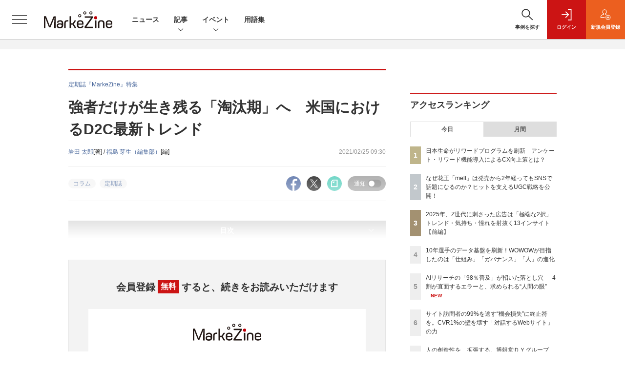

--- FILE ---
content_type: text/html; charset=UTF-8
request_url: https://markezine.jp/article/detail/35305?p=2
body_size: 51613
content:

    



<!DOCTYPE html>
<!--[if lte IE 8]>         <html class="no-js lt-ie8" lang="ja"> <![endif]-->
<!--[if gt IE 8]><!--> <html class="no-js gt-ie9" lang="ja"> <!--<![endif]--><head prefix="og: http://ogp.me/ns# fb: http://ogp.me/ns/fb# article: http://ogp.me/ns/article#">
<script>
var dataLayer = dataLayer || [];
dataLayer.push({
'trackPageview':'MZ/article/detail/35305',
'member' : 'nonmember',
'corner' : '/corner/658',
'article_type' : 'プレミアム記事',
'employee_name' : '福島 芽生',
'publishtime' : '2021-02-25',
'timestamp' : '2026-01-22 02:15:20',
'author_name' : '岩田 太郎',
});
</script><!-- Google Tag Manager -->
<script>(function(w,d,s,l,i){w[l]=w[l]||[];w[l].push({'gtm.start':
new Date().getTime(),event:'gtm.js'});var f=d.getElementsByTagName(s)[0],
j=d.createElement(s),dl=l!='dataLayer'?'&l='+l:'';j.async=true;j.src=
'https://www.googletagmanager.com/gtm.js?id='+i+dl;f.parentNode.insertBefore(j,f);
})(window,document,'script','dataLayer','GTM-WRMK53');
</script>
<!-- End Google Tag Manager -->
  <meta charset="utf-8">
    <meta http-equiv="X-UA-Compatible" content="IE=edge">
  <title>強者だけが生き残る「淘汰期」へ　米国におけるD2C最新トレンド (2/3)：MarkeZine（マーケジン）</title>
  <meta name="viewport" content="width=device-width,initial-scale=1">
  <meta name="format-detection" content="telephone=no">
  <meta name="description" content="　小売の流通経路を利用せず、商品を消費者に直接ECで販売するD2C。過去10年でD2Cが急成長した米国では既に伸びが鈍化し、ユニークな特徴を備えた強者が生き残る淘汰期に入った。米国の「D2C2.0」から、日本の小売業界は何が学べるのだろうか。">
  <meta name="keywords" content="コラム,定期誌">
  <meta name="ROBOTS" content="NOODP">
  <meta name="robots" content="max-image-preview:large">
  <meta name="application-name" content="MarkeZine"/>
  <meta name="msapplication-config" content="browserconfig.xml" />

  <meta property="og:title" content="強者だけが生き残る「淘汰期」へ　米国におけるD2C最新トレンド">
  <meta property="og:type" content="article">
  <meta property="og:url" content="https://markezine.jp/article/detail/35305">
    <meta property="og:image" content="https://markezine.jp/static/images/article/35305/35305_fb.png" />
    <meta property="og:site_name" content="MarkeZine">
  <meta property="og:description" content="　小売の流通経路を利用せず、商品を消費者に直接ECで販売するD2C。過去10年でD2Cが急成長した米国では既に伸びが鈍化し、ユニークな特徴を備えた強者が生き残る淘汰期に入った。米国の「D2C2.0」から、日本の小売業界は何が学べるのだろうか。">
  <meta property="fb:admins" content="100002509171990">
  
  <meta name="twitter:card" content="summary_large_image">
  <meta name="twitter:site" content="markezine_jp">

    <meta name="cXenseParse:url" content="https://markezine.jp/article/detail/35305">
<meta name="cxenseparse:sho-article-type" content="プレミアム記事">
<meta name="cxenseparse:sho-article-title" content="強者だけが生き残る「淘汰期」へ　米国におけるD2C最新トレンド">
<meta name="cxenseparse:sho-corner" content="定期誌『MarkeZine』特集">
<meta name="cxenseparse:sho-corner-id" content="658">
    <meta name="cxenseparse:sho-tag" content="コラム">
    <meta name="cxenseparse:sho-tag" content="定期誌">
<meta name="cxenseparse:sho-author" content="岩田 太郎">
  <meta name="cxenseparse:sho-author" content="福島 芽生（編集部）">
  <meta name="cxenseparse:sho-publish-y" content="2021">
<meta name="cxenseparse:sho-publish-m" content="202102">
<meta name="cxenseparse:sho-publish-d" content="20210225">
<meta name="cxenseparse:recs:publishtime" content="2021-02-25T09:30:00+09:00">
  <meta name="cxenseparse:recs:image" content="http://markezine.jp/static/images/article/35305/35305_arena.jpg"/>
<meta name="cxenseparse:sho-articlepath" content="article/detail/35305">

                                <link rel="canonical" href="https://markezine.jp/article/detail/35305?p=2"/>
    <meta name="cXenseParse:pageclass" content="article"/>
  
  <link rel="alternate" type="application/rss+xml" href="/rss/new/20/index.xml" title="RSS new article">
      <link rel="shortcut icon" href="/favicon2.ico">

      <style>:root{--bs-blue: #456499;--bs-indigo: #6610f2;--bs-purple: #6f42c1;--bs-pink: #d63384;--bs-red: #dc3545;--bs-orange: #ec5f1f;--bs-yellow: #f4d04c;--bs-green: #28a745;--bs-teal: #20c997;--bs-cyan: #17a2b8;--bs-white: #fff;--bs-gray: #5d5d5d;--bs-gray-dark: #333;--bs-primary: #456499;--bs-secondary: #5d5d5d;--bs-success: #28a745;--bs-info: #17a2b8;--bs-warning: #f4d04c;--bs-danger: #dc3545;--bs-light: #f3f3f3;--bs-dark: #333;--bs-font-sans-serif: "Helvetica Neue", Arial, "Hiragino Kaku Gothic ProN", "Hiragino Sans", Meiryo, sans-serif;--bs-font-monospace: SFMono-Regular, Menlo, Monaco, Consolas, "Liberation Mono", "Courier New", monospace;--bs-gradient: linear-gradient(180deg, rgba(255, 255, 255, 0.15), rgba(255, 255, 255, 0))}*,*::before,*::after{box-sizing:border-box}:root{font-size:62.5%}body{margin:0;font-family:var(--bs-font-sans-serif);font-size:1.4rem;font-weight:400;line-height:1.5;color:#333;background-color:#fff;-webkit-text-size-adjust:100%}h1,h2{margin-top:0;margin-bottom:0.5rem;font-weight:500;line-height:1.2}h1{font-size:3.5rem}h2{font-size:2.8rem}p{margin-top:0;margin-bottom:0}ol,ul{padding-left:2rem}ol,ul,dl{margin-top:0;margin-bottom:1rem}ul ul{margin-bottom:0}dt{font-weight:700}dd{margin-bottom:.5rem;margin-left:0}strong{font-weight:bolder}small{font-size:0.875em}a{color:#456499;text-decoration:none}a:not([href]):not([class]){color:inherit;text-decoration:none}figure{margin:0 0 1rem}img,svg{vertical-align:middle}label{display:inline-block}button{border-radius:0}input,button,select{margin:0;font-family:inherit;font-size:inherit;line-height:inherit}button,input{overflow:visible}button,select{text-transform:none}select{word-wrap:normal}button,[type="button"],[type="submit"]{-webkit-appearance:button}::-moz-focus-inner{padding:0;border-style:none}::-webkit-datetime-edit-fields-wrapper,::-webkit-datetime-edit-text,::-webkit-datetime-edit-minute,::-webkit-datetime-edit-hour-field,::-webkit-datetime-edit-day-field,::-webkit-datetime-edit-month-field,::-webkit-datetime-edit-year-field{padding:0}::-webkit-inner-spin-button{height:auto}[type="search"]{outline-offset:-2px;-webkit-appearance:textfield}::-webkit-search-decoration{-webkit-appearance:none}::-webkit-color-swatch-wrapper{padding:0}::-webkit-file-upload-button{font:inherit;-webkit-appearance:button}iframe{border:0}.container{width:100%;padding-right:2rem;padding-left:2rem;margin-right:auto;margin-left:auto}@media (min-width:1024px){.container{max-width:1040px}}.row{--bs-gutter-x: 2rem;--bs-gutter-y: 0;display:flex;flex:1 0 100%;flex-wrap:wrap;margin-top:calc(var(--bs-gutter-y) * -1);margin-right:calc(var(--bs-gutter-x) / -2);margin-left:calc(var(--bs-gutter-x) / -2)}.row>*{flex-shrink:0;width:100%;max-width:100%;padding-right:calc(var(--bs-gutter-x) / 2);padding-left:calc(var(--bs-gutter-x) / 2);margin-top:var(--bs-gutter-y)}.row-cols-1>*{flex:0 0 auto;width:100%}.row-cols-2>*{flex:0 0 auto;width:50%}.row-cols-3>*{flex:0 0 auto;width:33.3333333333%}.col-3{flex:0 0 auto;width:25%}.col-6{flex:0 0 auto;width:50%}.gx-0{--bs-gutter-x: 0}.gy-2{--bs-gutter-y: 1rem}.g-3{--bs-gutter-x: 2rem}.g-3,.gy-3{--bs-gutter-y: 2rem}.g-4,.gx-4{--bs-gutter-x: 3rem}.g-4{--bs-gutter-y: 3rem}@media (min-width:375px){.row-cols-xs-2>*{flex:0 0 auto;width:50%}}@media (min-width:481px){.row-cols-sm-2>*{flex:0 0 auto;width:50%}.row-cols-sm-3>*{flex:0 0 auto;width:33.3333333333%}.row-cols-sm-4>*{flex:0 0 auto;width:25%}}@media (min-width:769px){.row-cols-md-auto>*{flex:0 0 auto;width:auto}.col-md-4{flex:0 0 auto;width:33.3333333333%}.col-md-8{flex:0 0 auto;width:66.6666666667%}.col-md-12{flex:0 0 auto;width:100%}.gx-md-6{--bs-gutter-x: 5rem}}.col-form-label{padding-top:calc(0.6rem + 1px);padding-bottom:calc(0.6rem + 1px);margin-bottom:0;font-size:inherit;font-weight:bold;line-height:1.5}.form-control{display:block;width:100%;min-height:calc(1.5em + 1.2rem + 2px);padding:0.6rem 1.2rem;font-size:1.6rem;font-weight:400;line-height:1.5;color:#444;background-color:#fff;background-clip:padding-box;border:1px solid #dedede;appearance:none;border-radius:0}.form-select{display:block;width:100%;height:calc(1.5em + 1.2rem + 2px);padding:0.6rem 4.6rem 0.6rem 1.2rem;font-size:1.6rem;font-weight:400;line-height:1.5;color:#444;vertical-align:middle;background-color:#fff;background-image:url("data:image/svg+xml,%3csvg xmlns='http://www.w3.org/2000/svg' viewBox='0 0 16 16'%3e%3cpath fill='none' stroke='%23333' stroke-linecap='round' stroke-linejoin='round' stroke-width='2' d='M2 5l6 6 6-6'/%3e%3c/svg%3e");background-repeat:no-repeat;background-position:right 1.2rem center;background-size:16px 12px;border:1px solid #dedede;border-radius:0;appearance:none}.form-select:-moz-focusring{color:transparent;text-shadow:0 0 0 #444}.form-check{display:block;min-height:2.1rem;padding-left:3rem;margin-bottom:0.125rem}.form-check .form-check-input{float:left;margin-left:-3rem}.form-check-input{width:1.25em;height:1.25em;margin-top:0.125em;vertical-align:top;background-color:#fff;background-repeat:no-repeat;background-position:center;background-size:contain;border:1px solid rgba(0,0,0,0.25);appearance:none;color-adjust:exact}.form-check-input[type="checkbox"]{border-radius:0}.form-check-inline{display:inline-block;margin-right:3rem}.btn{display:inline-block;font-weight:400;line-height:1.5;color:#333;text-align:center;vertical-align:middle;background-color:transparent;border:1px solid transparent;padding:0.6rem 1.2rem;font-size:1.6rem;border-radius:0.25rem}.btn-dark{color:#fff;background-color:#333;border-color:#333}.btn-sm{padding:0.25rem 0.5rem;font-size:1.225rem;border-radius:0.2rem}.d-none{display:none!important}.d-block{display:block!important}.mt-0{margin-top:0!important}.mb-2{margin-bottom:1rem!important}.mb-3{margin-bottom:2rem!important}.rounded-pill{border-radius:50rem!important}@media (min-width:481px){.d-sm-none{display:none!important}.d-sm-inline{display:inline!important}.d-sm-block{display:block!important}}</style>
    <link rel="stylesheet" href="https://mz-cdn.shoeisha.jp/lib/css/bootstrap.custom.css" media="print" onload="this.media='all'">
      <link rel="stylesheet" href="https://mz-cdn.shoeisha.jp/lib/css/slick.css">
  <link rel="stylesheet" href="https://mz-cdn.shoeisha.jp/lib/css/slick-theme.css">
  <link rel="stylesheet" href="https://mz-cdn.shoeisha.jp/lib/css/main.css">
  <link rel="stylesheet" href="https://mz-cdn.shoeisha.jp/lib/css/markezine.css?20250725">
  <link rel="stylesheet" href="https://mz-cdn.shoeisha.jp/lib/css/scroll-hint.css">

  
    
  <script async src="https://securepubads.g.doubleclick.net/tag/js/gpt.js"></script>
  <script>
        window.googletag = window.googletag || {cmd: []};
  </script>
  <script src="https://mz-cdn.shoeisha.jp/lib/js/jquery-3.5.1.min.js" ></script>
  <script src="https://mz-cdn.shoeisha.jp/lib/js/popper.min.js"></script>
  <script src="https://mz-cdn.shoeisha.jp/lib/js/lazysizes.min.js"></script>

  <script src="https://mz-cdn.shoeisha.jp/lib/js/bootstrap.min.js" defer></script>
  <script src="https://mz-cdn.shoeisha.jp/lib/js/main.js" defer></script>
  <script src="https://mz-cdn.shoeisha.jp/lib/js/dfp2.js?v3"></script>
  <script src="https://mz-cdn.shoeisha.jp/lib/js/markezine.js"></script>
  <script src="https://mz-cdn.shoeisha.jp/lib/js/slick.js"></script>
  <script src="https://mz-cdn.shoeisha.jp/lib/js/jquery.magnific-popup.min.js"></script>
  <script src="https://mz-cdn.shoeisha.jp/static/common/js/embed.js"></script>
  <script src="https://mz-cdn.shoeisha.jp/lib/js/scroll-hint.min.js"></script>


          
    
  <script type="text/javascript">
    // Ad
    init_dpf();

    $(function(){
    });
  </script>

  <!--script type="text/javascript" src="http://c.adingo.jp.eimg.jp/0000000000001280/ach.js"></script-->

    <style>
.modal-open{
  position: fixed;
  display: flex;
  align-items: center;
  justify-content: center;
  top: 50%;
  left: 50%;
  width: 300px;
  height: 50px;
  font-weight: bold;
  color: #fff;
  background: #000;
  margin: auto;
  cursor: pointer;
  transform: translate(-50%,-50%);
}
.modal-container{
  position: fixed;
  top: 0;
  left: 0;
  width: 100%;
  height: 100%;
  text-align: center;
  background: rgba(0,0,0,50%);
  padding: 40px 20px;
  overflow: auto;
  opacity: 0;
  visibility: hidden;
  transition: .3s;
    box-sizing: border-box;
}
.modal-container:before{
  content: "";
  display: inline-block;
  vertical-align: middle;
  height: 100%;
}
.modal-container.active{
  opacity: 1;
  visibility: visible;
  z-index: 199999;
}
.modal-body{
  position: relative;
  display: inline-block;
  vertical-align: middle;
  max-width: 720px;
  width: 90%;
}
.modal-close{
  position: absolute;
  display: flex;
    align-items: center;
    justify-content: center;
  top: -40px;
  right: -40px;
  width: 40px;
  height: 40px;
  font-size: 40px;
  color: #fff;
  cursor: pointer;
}
.modal-content{
  background: #fff;
  text-align: center;
  padding: 30px;
}
</style>
<script>
  function loaded_modal_window() {
    window.googletag = window.googletag || {cmd: []};
    googletag.cmd.push(function() {
      googletag.defineSlot('/5473248/MZ_modal', [640, 480], 'div-gpt-ad-1677564325035-0').addService(googletag.pubads());
      googletag.pubads().collapseEmptyDivs(true);
      googletag.pubads().enableSingleRequest();
      googletag.enableServices();
    });
  }
  function check_modal_window() {
    var ad = $('#'+'div-gpt-ad-1677564325035-0').find('iframe').last();
    var contents = ad.contents();
    if (contents.length === 0 || contents.find('body').length === 0) {
        $('#' + 'div-gpt-ad-1677564325035-0').remove();
    } else {
        container.addClass('active');
        _resize(sp_flag);
    }
  }
  function _resize(sp_flag){
    if(sp_flag){
        var ad = $('#'+"div-gpt-ad-1677564325035-0").find('iframe');
        var ww = $('#'+"div-gpt-ad-1677564325035-0").width();
        var style = document.createElement("style");
        document.head.appendChild( style );
        var sheet = style.sheet;
        sheet.insertRule( "#div-gpt-ad-1677564325035-0 iframe {-moz-transform: scale("+ww/640+","+ww/640+");-moz-transform-origin: 0 0;-webkit-transform: scale("+ww/640+","+ww/640+");-webkit-transform-origin: 0 0;-o-transform: scale("+ww/640+","+ww/640+");-o-transform-origin: 0 0;-ms-transform: scale("+ww/640+","+ww/640+");-ms-transform-origin: 0 0;}", 0 );
    }
  }
  function modal_window_setting(){
    close.on('click',function(){
      container.removeClass('active');
    });
    $(document).on('click',function(e) {
      if(!$(e.target).closest('.modal-body').length) {
        container.removeClass('active');
      }
    });
  }
</script>
<!-- モーダル本体 -->
<div class="modal-container">
  <div class="modal-body">
    <!-- 閉じるボタン -->
    <div class="modal-close">×</div>
    <!-- モーダル内のコンテンツ -->
    <div id="modal-window-content" class="modal-content">
      <div class="" id="div-gpt-ad-1677564325035-0">
        <script>
          var _open = $('a'),
              close = $('.modal-close'),
              container = $('.modal-container'),
              _href = false;
                              var tieup_flag = false;
                        var premium_flag = false;
          var proof_flag = window.location.href.indexOf("article/proof") !== -1;
          var ua = navigator.userAgent;
          var sp_flag = false;
          if ((ua.indexOf("iPhone") > 0 || ua.indexOf("iPod") > 0 || (screen.availWidth <= 820 && ua.indexOf("iPad") > 0) || (ua.indexOf("Android") > 0 && ua.indexOf("Mobile") > 0) || ua.indexOf("Windows Phone") > 0 || ua.indexOf("BlackBerry") > 0)) {
            sp_flag = true;
          }else{
            //console.log(!tieup_flag && !premium_flag);
            if ( !tieup_flag && !premium_flag && !proof_flag ) {
              loaded_modal_window();
              modal_window_setting();
              googletag.cmd.push(function() { googletag.display("div-gpt-ad-1677564325035-0"); });          
            }
          }
          $(window).on('load', function() {
            if ( !tieup_flag && !premium_flag && !proof_flag ) {
              check_modal_window();
            }
          });
        </script>
      </div>
    </div>
  </div>
</div>
<!-- Cxense script start -->
<script type="text/javascript">
  

  function cxHasLocalStorage() {
    try { return typeof window.localStorage === 'object' && typeof window.localStorage.getItem === 'function'; } catch (e) { return false; }
  }
  function cx_getOptOutStatus(key) {
    var status = false;
    if (cxHasLocalStorage()) {
      var optedOut = window.localStorage.getItem(key);
      if (optedOut && optedOut === 'true') {
        status = true;
      }
    }
    return status;
  }

  var cX = cX || {};
  cX.callQueue = cX.callQueue || [];
  if (cx_getOptOutStatus('cx_optOut')) {
    cX.callQueue.push(['requireConsent']);
    cX.callQueue.push(['clearIds']);
 }

  cX.CCE = cX.CCE || {}; cX.CCE.callQueue = cX.CCE.callQueue || [];
  cX.callQueue.push(['setSiteId', '1141836886119288443']);

  var cx_props = cx_props || {}; cx_props['k'] = [];
  var cpl = [];
  var spl = [];
  cX.callQueue.push(['invoke', function() {
    var cp = {}, sa = {};
    var cpMaxLen = 40;
    var cpKeyLen = 20;
    try{
      var refhost = cX.library._findRealReferrer().split('/')[2];
      if(refhost && location.hostname !== refhost) {
        cp["referrer_host"] = sa["referrer_host_S"] = refhost.slice(0,cpMaxLen);
      }
    }catch(e){}
    var u = ["utm_source", "utm_medium", "utm_term", "utm_content", "utm_campaign"];
    if((typeof(spl) !== "undefined") && (Object.prototype.toString.call(spl) === "[object Array]")) {
      Array.prototype.push.apply(u, spl);
    }
    if(location.search) location.search.substring(1).split("&").forEach(function(k){
      try{
        var v = k.split("=");
        if(v[0].slice(0,3)==="cx_" && v[1]) {
          sa[v[0].replace(/^cx_/,"")+"_S"] = decodeURIComponent(v[1]).slice(0,cpMaxLen);
        } else if(u.indexOf(v[0].toLowerCase())!==-1 && v[1]) {
          cp[v[0].toLowerCase().slice(0,cpKeyLen)] = sa[v[0].toLowerCase()+"_S"] = decodeURIComponent(v[1]).slice(0,cpMaxLen);
        } else if((typeof(cpl) !== "undefined") && (Object.prototype.toString.call(cpl) === "[object Array]") && (cpl.indexOf(v[0].toLowerCase())!==-1 && v[1])) {
          cp[v[0].toLowerCase().slice(0,cpKeyLen)] = decodeURIComponent(v[1]).slice(0,cpMaxLen);
        }
      }catch(e){}
    });
    if(!cX.getUserId(false)) {
      cp["newuser"] = sa["newuser_S"] = "true";
    }
    else {
      try{
        var t = new Date().getTime() - parseInt(cX.library.m_atfr.match(/altm=(\d+)/)[1]);
        if (t >= 1000*60*30) {
          cX.stopAllSessionAnnotations();
          var da = Math.floor(t/(1000*60*60*24));
          if(da < 1) {
            cp["elapsed"] = sa["elapsed_S"] = "\u0031\u65E5\u4EE5\u5185";
          } else if(da < 7) {
            cp["elapsed"] = sa["elapsed_S"] = String(da)+"\u65E5\u3076\u308A";
          } else if(da < 31) {
            cp["elapsed"] = sa["elapsed_S"] = String(Math.floor(da/7))+"\u9031\u9593\u3076\u308A";
          } else if(da < 365) {
            cp["elapsed"] = sa["elapsed_S"] = String(Math.floor(da/31))+"\u30F6\u6708\u3076\u308A";
          } else {
            cp["elapsed"] = sa["elapsed_S"] = "1\u5E74\u4EE5\u4E0A";
          }
        }
      } catch(e) {}
    }
    var cx_eu = cX.getCookie('eu');
    if (cx_eu){
        cX.setCustomParameters({'status': 'login'});
        cX.addExternalId({'id': cx_eu, 'type': 'sho'});
    }
    if (typeof eU !== 'undefined' && typeof eU.isLoggingIn === 'function') {
        cX.setCustomParameters({'logging_in': eU.isLoggingIn()});
    }

    var originalRef=document.referrer;
    if(originalRef.match(/faeb92b469b40c9d72e4-dc920caace12a27e58d45a42e86d29a2\.ssl\.cf2\.rackcdn\.com\/generic_v[0-9]+\.html/) || originalRef.match(/cdn\.cxpublic\.com\/generic_v[0-9]+\.html/)){
        sa["cx_source_S"] = "cxrecs";
    }
    if(Object.keys(cp).length>0) {
      cX.setCustomParameters(cp);
    }
    if(Object.keys(sa).length>0) {
      cX.startSessionAnnotation(sa);
    }
    try {
      "newuser_S" in cX.library._getSessionAnnotations() && cx_props['k'].push("newuser");
    } catch(e) {}
  }]);
  cX.callQueue.push(['setCustomParameters', { 'page': '2' }]);
  cX.CCE.callQueue.push(['sendPageViewEvent', 'sho', '15407cc43187c9b0981171abc4e9b4dc4e1d7c22']);
</script>
<script type="text/javascript">
  (function(d,s,e,t){e=d.createElement(s);e.type='text/java'+s;e.async='async';e.src='https://cdn.cxense.com/cx.cce.js';t=d.getElementsByTagName(s)[0];t.parentNode.insertBefore(e,t);})(document,'script');
</script>
<script>(function(src){var a=document.createElement("script");a.type="text/javascript";a.async=true;a.src=src;var b=document.getElementsByTagName("script")[0];b.parentNode.insertBefore(a,b)})("https://experience-ap.piano.io/xbuilder/experience/load?aid=f4yartAcpj");</script>
<!-- Cxense script end -->
<!-- Cxense Customized script start -->
<script type="text/javascript">
  window.cXcustom = window.cXcustom || function() {(window.cXcustom.q = window.cXcustom.q || []).push(arguments)};
  cX.callQueue.push(['invoke', function() {
    var cx_reading_params = {origin: "sho-web", persistedQueryId: "15407cc43187c9b0981171abc4e9b4dc4e1d7c22"};
    cXcustom("scrollDepth", function(pos){cX.sendEvent("scroll", {pos_entire_page:String(pos)+'%'}, cx_reading_params);} , 0, '', false, 1000);
    cXcustom("scrollDepth", function(pos){cX.sendEvent("scroll", {pos_in_article:String(pos)+'%'}, cx_reading_params);}, 1, 'detailBlock', true, 1000);
    cXcustom("clickedTracker", function(func, obj){func("clicked", obj, cx_reading_params)});
    cX.loadScript("/lib/js/cx-custom.js?20180709");
  }]);
</script>
<!-- Cxense Customized script end -->
<!-- Facebook Pixel Code -->
<script>!function(f,b,e,v,n,t,s){if(f.fbq)return;n=f.fbq=function(){n.callMethod?n.callMethod.apply(n,arguments):n.queue.push(arguments)};if(!f._fbq)f._fbq=n;n.push=n;n.loaded=!0;n.version='2.0';n.queue=[];t=b.createElement(e);t.async=!0;t.src=v;s=b.getElementsByTagName(e)[0];s.parentNode.insertBefore(t,s)}(window,document,'script','https://connect.facebook.net/en_US/fbevents.js');fbq('init', '1704151296468367'); fbq('track', 'PageView');</script><noscript><img height="1" width="1" src="https://www.facebook.com/tr?id=1704151296468367&ev=PageView&noscript=1"/></noscript>
<!-- End Facebook Pixel Code -->
</head>

<body id="Detail">
<!-- Google Tag Manager (noscript) -->
<noscript><iframe src="https://www.googletagmanager.com/ns.html?id=GTM-WRMK53"
height="0" width="0" style="display:none;visibility:hidden"></iframe></noscript>
<!-- End Google Tag Manager (noscript) -->

<div class="l-page">
<div class="c-modal c-loginmodal" data-modal="login">
  <div class="c-modal_inner">
    <div class="c-modal_dialog">
      <div class="c-loginmodal_header">
        <div class="c-loginmodal_header_bar">
          <div class="c-loginmodal_header_inner">
            <div class="c-loginmodal_header_logo"><img src="https://mz-cdn.shoeisha.jp/lib/img/cmn/logo_markezine.svg" alt="MarkeZine（マーケジン）"></div>
            <div class="c-loginmodal_header_id"><img src="https://mz-cdn.shoeisha.jp/lib/img/cmn/logo_id.png" alt="SHOEISHA iD"></div>
          </div>
        </div>
      </div>
      <div class="c-loginmodal_body">
        <p id="valid_message"></p>
        <form action="https://markezine.jp/user/login" method="POST">
          <input type="hidden" name="ref" value="/article/detail/35305?p=2">
          <div class="c-loginmodal_formgroup">
            <div class="c-loginmodal_formitem row">
              <label for="email" class="col-form-label"><svg class="icon"><use xlink:href="https://markezine.jp/lib/img/cmn/sprite.svg#icon-mail"/></svg>メールアドレス</label>
              <div>
                <input type="email" id="email" name="email" class="form-control" placeholder="sample@markezine.jp" required>
              </div>
            </div>
            <div class="c-loginmodal_formitem row">
              <label for="password" class="col-form-label"><svg class="icon"><use xlink:href="https://markezine.jp/lib/img/cmn/sprite.svg#icon-password"/></svg>パスワード</label>
              <div>
                <input type="password" id="password" name="password" class="form-control" required>
              </div>
              <div class="c-loginmodal_formitem_notes">
                <p><a href="https://shoeisha.jp/users/password">パスワードを忘れた場合はこちら</a></p>
              </div>
            </div>
          </div>
                    <div class="c-loginmodal_login">
            <button type="submit" class="c-btn -fluid">ログイン</button>
          </div>
        </form>
        <div class="c-loginmodal_notes">
          <p>※旧SEメンバーシップ会員の方は、同じ登録情報（メールアドレス＆パスワード）でログインいただけます</p>
        </div>
      </div>
      <div class="c-close c-modal_close"><button type="button" class="c-close_btn c-modal_close_btn" aria-label="閉じる"><span class="c-close_icon c-modal_close_icon"></span></button></div>
    </div>
  </div>
</div>

<script>
  $(function(){
    if (location.hash.indexOf('#login_e') == 0){
      $('#valid_message').html('<font color="red"><b>IDまたはパスワードが違います。</b></font>');
      $('.l-modal_overlay').addClass('is-active');
      $('.c-modal').addClass('is-active');
    }
  });
</script>
<header class="l-header">
  <div class="l-header_bar">
    <div class="l-header_inner">
      <div class="l-header_togglemenu"><button type="button" class="l-header_togglemenu_btn" data-megamenu="allmenu" aria-label="メニューを開く"><span class="l-header_togglemenu_icon"></span></button></div>
      <div class="l-header_logo ga_nav"><a href="/"><img src="https://mz-cdn.shoeisha.jp/lib/img/cmn/logo_markezine.svg" alt="MarkeZine（マーケジン）"></a></div>
      <div class="l-header_globalnav ga_nav">
        <ul class="l-header_globalnav_list">
          <li class="l-header_globalnav_listitem"><a href="/news" class="l-header_globalnav_link">ニュース</a></li>
          <li class="l-header_globalnav_listitem"><button type="button" class="l-header_globalnav_btn" data-megamenu="articles">記事<svg class="icon"><use xlink:href="https://markezine.jp/lib/img/cmn/sprite.svg#icon-arrow_down"/></svg></button></li>
                    <li class="l-header_globalnav_listitem"><button type="button" class="l-header_globalnav_btn" data-megamenu="event">イベント<svg class="icon"><use xlink:href="https://markezine.jp/lib/img/cmn/sprite.svg#icon-arrow_down"/></svg></button></li>
                                        <li class="l-header_globalnav_listitem"><a href="/word" class="l-header_globalnav_link">用語集</a></li>
                            </ul>
      </div>
      <div class="l-header_functionnav">
        <ul class="l-header_functionnav_list">
          <li class="l-header_functionnav_listitem -search">
          <button type="button" class="l-header_functionnav_btn l-header_search_btn" data-megamenu="search">
            <span class="l-header_functionnav_btn_inner"><svg class="icon"><use xlink:href="https://markezine.jp/lib/img/cmn/sprite.svg#icon-search"/></svg>事例を探す</span><span class="l-header_search_icon"></span>
          </button>
          </li>

          
    <li class="l-header_functionnav_listitem -login">
    <button type="button" class="l-header_functionnav_btn c-modal_trigger" data-modal="login"><span class="l-header_functionnav_btn_inner"><svg class="icon"><use xlink:href="https://markezine.jp/lib/img/cmn/sprite.svg#icon-login"/></svg>ログイン</span></button>
  </li>
  <li class="l-header_functionnav_listitem -regist ga-register-link"><a href="/user/regist/?ref=/article/detail/35305?p=2&amp;utm_source=markezine.jp&amp;utm_medium=self&amp;utm_campaign=regist&amp;utm_term=/article/detail/35305" class="l-header_functionnav_btn"><span class="l-header_functionnav_btn_inner"><svg class="icon"><use xlink:href="https://markezine.jp/lib/img/cmn/sprite.svg#icon-regist"/></svg>新規<br class="hidden-up-md">会員登録</span></a></li>
  
<script>
  $(function(){


    if (location.hash.indexOf('#login_e') == 0){
      $('#valid_message').html('<font color="red"><b>IDまたはパスワードが違います。</b></font>');
      $('#modal_login').modal('show')
    }
  });
</script>
                  </ul>
      </div>
    </div>
  </div>
</header><style>
.l-megamenu_functionnav_sp {
    display: none;
}
@media screen and (max-width: 480px) {
    .medialist_multi {
      display: none;
    }
}

@media screen and (min-width: 321px) and (max-width: 480px) {
    .l-megamenu_inner_sp {
      padding-top: 0;
    }
}
@media screen and (max-width: 320px) {
    .l-megamenu_functionnav_sp {
        display: block;
    }
}
</style>

<div class="l-megamenu ga_nav" data-nosnippet>
  <div class="l-megamenu_overlay"></div>
  <div class="l-megamenu_item" data-megamenu="allmenu">
    <div class="l-megamenu_inner container l-megamenu_inner_sp">
      <div class="l-megamenu_functionnav l-megamenu_functionnav_sp">
        <div class="l-megamenu_functionnav_search">
          <form role="search" action="/search/" method="GET">
            <div class="c-search">
              <input type="search" name="q" placeholder="事例を探す" title="事例を探す" class="c-input"><button type="submit" class="c-search_btn"><svg class="icon" aria-label="検索"><use xlink:href="https://markezine.jp/lib/img/cmn/sprite.svg#icon-search"/></svg></button>
            </div>
          </form>
        </div>
      </div>
      <div class="c-stacknav l-megamenu_stacknav">
        <ul class="c-stacknav_list">
          <li class="c-stacknav_listitem">
            <a href="/news" class="c-stachnav_heading">ニュース<svg class="icon"><use xlink:href="https://markezine.jp/lib/img/cmn/sprite.svg#icon-linkarrow"/></svg></a>
            <div class="c-stacknav_details">
              <ul class="l-megamenu_medialist row row-cols-sm-2 g-3">
                                <li class="">
                  <div class="l-megamenu_media">
                    <figure class="l-megamenu_media_img">
                    <img data-src="https://mz-cdn.shoeisha.jp/static/images/article/50298/50298_thumb.png" alt="" width="200" height="150" class="lazyload">
                    <noscript>
                      <img src="https://mz-cdn.shoeisha.jp/static/images/article/50298/50298_thumb.png" alt="" width="200" height="150">
                    </noscript>

                    </figure>
                    <div class="l-megamenu_media_content">
                      <p class="l-megamenu_media_heading"><a href="/article/detail/50298">「リードを渡しても動いてくれない」を仕組みで解決する『GTM戦略の教科書』発売</a></p>
                    </div>
                  </div>
                </li>
                                <li class="medialist_multi">
                  <div class="l-megamenu_media">
                    <figure class="l-megamenu_media_img">
                    <img data-src="https://mz-cdn.shoeisha.jp/static/images/article/37538/37538_arena.png" alt="" width="200" height="150" class="lazyload">
                    <noscript>
                      <img src="https://mz-cdn.shoeisha.jp/static/images/article/37538/37538_arena.png" alt="" width="200" height="150">
                    </noscript>

                    </figure>
                    <div class="l-megamenu_media_content">
                      <p class="l-megamenu_media_heading"><a href="/article/detail/37538">OpenAI、広告テスト導入を発表　有料のGoプランも広告対象に</a></p>
                    </div>
                  </div>
                </li>
                                <li class="medialist_multi">
                  <div class="l-megamenu_media">
                    <figure class="l-megamenu_media_img">
                    <img data-src="https://mz-cdn.shoeisha.jp/static/images/article/43222/43222_arena.png" alt="" width="200" height="150" class="lazyload">
                    <noscript>
                      <img src="https://mz-cdn.shoeisha.jp/static/images/article/43222/43222_arena.png" alt="" width="200" height="150">
                    </noscript>

                    </figure>
                    <div class="l-megamenu_media_content">
                      <p class="l-megamenu_media_heading"><a href="/article/detail/43222">花王、新サブスクリプションサービス「THE ANSWER PROGRAM」を発表</a></p>
                    </div>
                  </div>
                </li>
                              </ul>
            </div>
          </li>
          <li class="c-stacknav_listitem">
            <a href="/article" class="c-stachnav_heading">新着記事一覧<svg class="icon"><use xlink:href="https://markezine.jp/lib/img/cmn/sprite.svg#icon-linkarrow"/></svg></a>
            <div class="c-stacknav_details">
              <ul class="l-megamenu_medialist row row-cols-sm-2 g-3">
                                <li class="">
                  <div class="l-megamenu_media">
                    <figure class="l-megamenu_media_img">
                    <img data-src="https://mz-cdn.shoeisha.jp/static/images/article/50284/50284_arena.png" alt="" width="200" height="150" class="lazyload">
                    <noscript>
                      <img src="https://mz-cdn.shoeisha.jp/static/images/article/50284/50284_arena.png" alt="" width="200" height="150">
                    </noscript>
                    </figure>
                    <div class="l-megamenu_media_content">
                      <p class="l-megamenu_media_heading"><a href="/article/detail/50284">【BEST OF MARKETING AWARD 2026】大賞はファミマの「涙目シール」</a></p>
                    </div>
                  </div>
                </li>
                                <li class="medialist_multi">
                  <div class="l-megamenu_media">
                    <figure class="l-megamenu_media_img">
                    <img data-src="https://mz-cdn.shoeisha.jp/static/images/article/50269/50269_arena_v2.png" alt="" width="200" height="150" class="lazyload">
                    <noscript>
                      <img src="https://mz-cdn.shoeisha.jp/static/images/article/50269/50269_arena_v2.png" alt="" width="200" height="150">
                    </noscript>
                    </figure>
                    <div class="l-megamenu_media_content">
                      <p class="l-megamenu_media_heading"><a href="/article/detail/50269">2026年、注目ブランドはどう動く？【花王／カンロ／クラシコム編】</a></p>
                    </div>
                  </div>
                </li>
                                <li class="medialist_multi">
                  <div class="l-megamenu_media">
                    <figure class="l-megamenu_media_img">
                    <img data-src="https://mz-cdn.shoeisha.jp/static/images/article/50322/arena.png" alt="" width="200" height="150" class="lazyload">
                    <noscript>
                      <img src="https://mz-cdn.shoeisha.jp/static/images/article/50322/arena.png" alt="" width="200" height="150">
                    </noscript>
                    </figure>
                    <div class="l-megamenu_media_content">
                      <p class="l-megamenu_media_heading"><a href="/article/detail/50322">【3月開催】MarkeZine Day第一弾タイムテーブルを公開・参加受付スタート！</a></p>
                    </div>
                  </div>
                </li>
                              </ul>
              <ul class="c-stacknav_detailslist">
                <li class="c-stacknav_detailslistitem c-stacknav_accordion">
                  <button type="button" class="c-stachnav_detailsheading c-stacknav_accordion_trigger">テーマから記事を探す<svg class="icon"><use xlink:href="https://markezine.jp/lib/img/cmn/sprite.svg#icon-arrow_down"/></svg></button>
                  <div class="c-stacknav_details c-stacknav_accordion_details">
                    <ul class="c-stacknav_detailslist">
                                            <li class="c-stacknav_detailslistitem">
                        <a href="/dx/" class="c-stachnav_detailsheading ga_theme" data-theme-title="DX" data-theme-click-url="/dx">DX<svg class="icon"><use xlink:href="https://markezine.jp/lib/img/cmn/sprite.svg#icon-linkarrow"/></svg></a>
                        <div class="c-stacknav_details">
                          <ul class="l-megamenu_medialist row g-3">
                                                        <li>
                              <div class="l-megamenu_media">
                                <figure class="l-megamenu_media_img">
                                <img data-src="https://mz-cdn.shoeisha.jp/static/images/article/50230/50230_arena_2.jpg" alt="" width="200" height="150" class="lazyload">
                                <noscript>
                                  <img src="https://mz-cdn.shoeisha.jp/static/images/article/50230/50230_arena_2.jpg" alt="" width="200" height="150">
                                </noscript>
                                </figure>
                                <div class="l-megamenu_media_content">
                                  <p class="l-megamenu_media_heading"><a href="/article/detail/50230" class="ga_theme" data-theme-title="DX" data-theme-click-url="/article/detail/50230">【広告業界予測 2026年】いよいよ「ジャンプ」の年へ！AIエージェントと拓く新時代の可能性</a></p>
                                </div>
                              </div>
                            </li>
                                                        <li>
                              <div class="l-megamenu_media">
                                <figure class="l-megamenu_media_img">
                                <img data-src="https://mz-cdn.shoeisha.jp/static/images/article/50205/50205_arena.png" alt="" width="200" height="150" class="lazyload">
                                <noscript>
                                  <img src="https://mz-cdn.shoeisha.jp/static/images/article/50205/50205_arena.png" alt="" width="200" height="150">
                                </noscript>
                                </figure>
                                <div class="l-megamenu_media_content">
                                  <p class="l-megamenu_media_heading"><a href="/article/detail/50205" class="ga_theme" data-theme-title="DX" data-theme-click-url="/article/detail/50205">【業界人間ベム】2026年・広告マーケティング業界7つの予測</a></p>
                                </div>
                              </div>
                            </li>
                                                      </ul>
                        </div>
                      </li>
                                            <li class="c-stacknav_detailslistitem">
                        <a href="/btob/" class="c-stachnav_detailsheading ga_theme" data-theme-title="BtoBマーケティング" data-theme-click-url="/btob">BtoBマーケティング<svg class="icon"><use xlink:href="https://markezine.jp/lib/img/cmn/sprite.svg#icon-linkarrow"/></svg></a>
                        <div class="c-stacknav_details">
                          <ul class="l-megamenu_medialist row g-3">
                                                        <li>
                              <div class="l-megamenu_media">
                                <figure class="l-megamenu_media_img">
                                <img data-src="https://mz-cdn.shoeisha.jp/static/images/article/49856/49856_0.jpg" alt="" width="200" height="150" class="lazyload">
                                <noscript>
                                  <img src="https://mz-cdn.shoeisha.jp/static/images/article/49856/49856_0.jpg" alt="" width="200" height="150">
                                </noscript>
                                </figure>
                                <div class="l-megamenu_media_content">
                                  <p class="l-megamenu_media_heading"><a href="/article/detail/49856" class="ga_theme" data-theme-title="BtoBマーケティング" data-theme-click-url="/article/detail/49856">BtoBマーケは顧客理解＝業務理解。作って終わりにしない、Sansanのペルソナフレームワーク活用法</a></p>
                                </div>
                              </div>
                            </li>
                                                        <li>
                              <div class="l-megamenu_media">
                                <figure class="l-megamenu_media_img">
                                <img data-src="https://mz-cdn.shoeisha.jp/static/images/article/49798/49798_arena2.jpg" alt="" width="200" height="150" class="lazyload">
                                <noscript>
                                  <img src="https://mz-cdn.shoeisha.jp/static/images/article/49798/49798_arena2.jpg" alt="" width="200" height="150">
                                </noscript>
                                </figure>
                                <div class="l-megamenu_media_content">
                                  <p class="l-megamenu_media_heading"><a href="/article/detail/49798" class="ga_theme" data-theme-title="BtoBマーケティング" data-theme-click-url="/article/detail/49798">「ルート営業」と何が違う？ BtoBマーケの切り札「ABM」のよくある誤解と本質を庭山一郎氏に聞く</a></p>
                                </div>
                              </div>
                            </li>
                                                      </ul>
                        </div>
                      </li>
                                            <li class="c-stacknav_detailslistitem">
                        <a href="/tv/" class="c-stachnav_detailsheading ga_theme" data-theme-title="テレビ" data-theme-click-url="/tv">テレビ<svg class="icon"><use xlink:href="https://markezine.jp/lib/img/cmn/sprite.svg#icon-linkarrow"/></svg></a>
                        <div class="c-stacknav_details">
                          <ul class="l-megamenu_medialist row g-3">
                                                        <li>
                              <div class="l-megamenu_media">
                                <figure class="l-megamenu_media_img">
                                <img data-src="https://mz-cdn.shoeisha.jp/static/images/article/50044/50044_0.png" alt="" width="200" height="150" class="lazyload">
                                <noscript>
                                  <img src="https://mz-cdn.shoeisha.jp/static/images/article/50044/50044_0.png" alt="" width="200" height="150">
                                </noscript>
                                </figure>
                                <div class="l-megamenu_media_content">
                                  <p class="l-megamenu_media_heading"><a href="/article/detail/50044" class="ga_theme" data-theme-title="テレビ" data-theme-click-url="/article/detail/50044">2025年第3四半期、視聴者が思わず検索したCMは？「食品・菓子」ジャンルの傾向を分析！</a></p>
                                </div>
                              </div>
                            </li>
                                                        <li>
                              <div class="l-megamenu_media">
                                <figure class="l-megamenu_media_img">
                                <img data-src="https://mz-cdn.shoeisha.jp/static/images/article/49914/49914_arena.png" alt="" width="200" height="150" class="lazyload">
                                <noscript>
                                  <img src="https://mz-cdn.shoeisha.jp/static/images/article/49914/49914_arena.png" alt="" width="200" height="150">
                                </noscript>
                                </figure>
                                <div class="l-megamenu_media_content">
                                  <p class="l-megamenu_media_heading"><a href="/article/detail/49914" class="ga_theme" data-theme-title="テレビ" data-theme-click-url="/article/detail/49914">結果も出す、遊びも忘れない、だから広告は面白い。広告ウヒョー！と三浦崇宏が選ぶ25上半期のベスト広告</a></p>
                                </div>
                              </div>
                            </li>
                                                      </ul>
                        </div>
                      </li>
                                            <li class="c-stacknav_detailslistitem">
                        <a href="/cx/" class="c-stachnav_detailsheading ga_theme" data-theme-title="CX" data-theme-click-url="/cx">CX<svg class="icon"><use xlink:href="https://markezine.jp/lib/img/cmn/sprite.svg#icon-linkarrow"/></svg></a>
                        <div class="c-stacknav_details">
                          <ul class="l-megamenu_medialist row g-3">
                                                        <li>
                              <div class="l-megamenu_media">
                                <figure class="l-megamenu_media_img">
                                <img data-src="https://mz-cdn.shoeisha.jp/static/images/article/50269/50269_arena_v2.png" alt="" width="200" height="150" class="lazyload">
                                <noscript>
                                  <img src="https://mz-cdn.shoeisha.jp/static/images/article/50269/50269_arena_v2.png" alt="" width="200" height="150">
                                </noscript>
                                </figure>
                                <div class="l-megamenu_media_content">
                                  <p class="l-megamenu_media_heading"><a href="/article/detail/50269" class="ga_theme" data-theme-title="CX" data-theme-click-url="/article/detail/50269">2026年、注目ブランドはどう動く？【花王／カンロ／クラシコム編】</a></p>
                                </div>
                              </div>
                            </li>
                                                        <li>
                              <div class="l-megamenu_media">
                                <figure class="l-megamenu_media_img">
                                <img data-src="https://mz-cdn.shoeisha.jp/static/images/article/50250/50250_arena.jpg" alt="" width="200" height="150" class="lazyload">
                                <noscript>
                                  <img src="https://mz-cdn.shoeisha.jp/static/images/article/50250/50250_arena.jpg" alt="" width="200" height="150">
                                </noscript>
                                </figure>
                                <div class="l-megamenu_media_content">
                                  <p class="l-megamenu_media_heading"><a href="/article/detail/50250" class="ga_theme" data-theme-title="CX" data-theme-click-url="/article/detail/50250">「大手メーカーで私の望む家はつくれない」その思い込みを覆す、積水ハウスの“リアルな”発信戦略</a></p>
                                </div>
                              </div>
                            </li>
                                                      </ul>
                        </div>
                      </li>
                                            <li class="c-stacknav_detailslistitem">
                        <a href="/digital_measures/" class="c-stachnav_detailsheading ga_theme" data-theme-title="デジタル施策" data-theme-click-url="/digital_measures">デジタル施策<svg class="icon"><use xlink:href="https://markezine.jp/lib/img/cmn/sprite.svg#icon-linkarrow"/></svg></a>
                        <div class="c-stacknav_details">
                          <ul class="l-megamenu_medialist row g-3">
                                                        <li>
                              <div class="l-megamenu_media">
                                <figure class="l-megamenu_media_img">
                                <img data-src="https://mz-cdn.shoeisha.jp/static/images/article/50195/50195_arena.png" alt="" width="200" height="150" class="lazyload">
                                <noscript>
                                  <img src="https://mz-cdn.shoeisha.jp/static/images/article/50195/50195_arena.png" alt="" width="200" height="150">
                                </noscript>
                                </figure>
                                <div class="l-megamenu_media_content">
                                  <p class="l-megamenu_media_heading"><a href="/article/detail/50195" class="ga_theme" data-theme-title="デジタル施策" data-theme-click-url="/article/detail/50195">AIリサーチの「98％普及」が招いた落とし穴──4割が直面するエラーと、求められる“人間の眼”</a></p>
                                </div>
                              </div>
                            </li>
                                                        <li>
                              <div class="l-megamenu_media">
                                <figure class="l-megamenu_media_img">
                                <img data-src="https://mz-cdn.shoeisha.jp/static/images/article/50258/50258_arena.jpg" alt="" width="200" height="150" class="lazyload">
                                <noscript>
                                  <img src="https://mz-cdn.shoeisha.jp/static/images/article/50258/50258_arena.jpg" alt="" width="200" height="150">
                                </noscript>
                                </figure>
                                <div class="l-megamenu_media_content">
                                  <p class="l-megamenu_media_heading"><a href="/article/detail/50258" class="ga_theme" data-theme-title="デジタル施策" data-theme-click-url="/article/detail/50258">2026年、最適化の閉塞感をどう超えるか？細田高広氏が示すAIに代替不可能な「ヒューマニティ」の本質</a></p>
                                </div>
                              </div>
                            </li>
                                                      </ul>
                        </div>
                      </li>
                                            <li class="c-stacknav_detailslistitem">
                        <a href="/sns/" class="c-stachnav_detailsheading ga_theme" data-theme-title="SNS" data-theme-click-url="/sns">SNS<svg class="icon"><use xlink:href="https://markezine.jp/lib/img/cmn/sprite.svg#icon-linkarrow"/></svg></a>
                        <div class="c-stacknav_details">
                          <ul class="l-megamenu_medialist row g-3">
                                                        <li>
                              <div class="l-megamenu_media">
                                <figure class="l-megamenu_media_img">
                                <img data-src="https://mz-cdn.shoeisha.jp/static/images/article/49796/49796_arena.jpg" alt="" width="200" height="150" class="lazyload">
                                <noscript>
                                  <img src="https://mz-cdn.shoeisha.jp/static/images/article/49796/49796_arena.jpg" alt="" width="200" height="150">
                                </noscript>
                                </figure>
                                <div class="l-megamenu_media_content">
                                  <p class="l-megamenu_media_heading"><a href="/article/detail/49796" class="ga_theme" data-theme-title="SNS" data-theme-click-url="/article/detail/49796">SCARZ×カゴメ・フィリップスの事例に見る、「eスポーツ」の熱狂をマーケに活かす3つの壁と攻略法</a></p>
                                </div>
                              </div>
                            </li>
                                                        <li>
                              <div class="l-megamenu_media">
                                <figure class="l-megamenu_media_img">
                                <img data-src="https://mz-cdn.shoeisha.jp/static/images/article/50176/50176_arena.jpg" alt="" width="200" height="150" class="lazyload">
                                <noscript>
                                  <img src="https://mz-cdn.shoeisha.jp/static/images/article/50176/50176_arena.jpg" alt="" width="200" height="150">
                                </noscript>
                                </figure>
                                <div class="l-megamenu_media_content">
                                  <p class="l-megamenu_media_heading"><a href="/article/detail/50176" class="ga_theme" data-theme-title="SNS" data-theme-click-url="/article/detail/50176">2025年下半期に話題になったOOH15選！「BMSG」から「無限城」まで、SNSで話題化する法則</a></p>
                                </div>
                              </div>
                            </li>
                                                      </ul>
                        </div>
                      </li>
                                            <li class="c-stacknav_detailslistitem">
                        <a href="/insight/" class="c-stachnav_detailsheading ga_theme" data-theme-title="インサイト" data-theme-click-url="/insight">インサイト<svg class="icon"><use xlink:href="https://markezine.jp/lib/img/cmn/sprite.svg#icon-linkarrow"/></svg></a>
                        <div class="c-stacknav_details">
                          <ul class="l-megamenu_medialist row g-3">
                                                        <li>
                              <div class="l-megamenu_media">
                                <figure class="l-megamenu_media_img">
                                <img data-src="https://mz-cdn.shoeisha.jp/static/images/article/50292/50292_arena.png" alt="" width="200" height="150" class="lazyload">
                                <noscript>
                                  <img src="https://mz-cdn.shoeisha.jp/static/images/article/50292/50292_arena.png" alt="" width="200" height="150">
                                </noscript>
                                </figure>
                                <div class="l-megamenu_media_content">
                                  <p class="l-megamenu_media_heading"><a href="/article/detail/50292" class="ga_theme" data-theme-title="インサイト" data-theme-click-url="/article/detail/50292">2025年、Z世代に刺さった広告は「極端な2択」トレンド・気持ち・憧れを射抜く13インサイト【前編】</a></p>
                                </div>
                              </div>
                            </li>
                                                        <li>
                              <div class="l-megamenu_media">
                                <figure class="l-megamenu_media_img">
                                <img data-src="https://mz-cdn.shoeisha.jp/static/images/article/50007/50007_0.png" alt="" width="200" height="150" class="lazyload">
                                <noscript>
                                  <img src="https://mz-cdn.shoeisha.jp/static/images/article/50007/50007_0.png" alt="" width="200" height="150">
                                </noscript>
                                </figure>
                                <div class="l-megamenu_media_content">
                                  <p class="l-megamenu_media_heading"><a href="/article/detail/50007" class="ga_theme" data-theme-title="インサイト" data-theme-click-url="/article/detail/50007">生活者の“デジタル漬け”はなぜ解消されないのか？「デジタルデトックス」を求める声の深層を分析</a></p>
                                </div>
                              </div>
                            </li>
                                                      </ul>
                        </div>
                      </li>
                                            <li class="c-stacknav_detailslistitem">
                        <a href="/media_planning/" class="c-stachnav_detailsheading ga_theme" data-theme-title="メディアプランニング" data-theme-click-url="/media_planning">メディアプランニング<svg class="icon"><use xlink:href="https://markezine.jp/lib/img/cmn/sprite.svg#icon-linkarrow"/></svg></a>
                        <div class="c-stacknav_details">
                          <ul class="l-megamenu_medialist row g-3">
                                                        <li>
                              <div class="l-megamenu_media">
                                <figure class="l-megamenu_media_img">
                                <img data-src="https://mz-cdn.shoeisha.jp/static/images/article/49913/49913_arena.png" alt="" width="200" height="150" class="lazyload">
                                <noscript>
                                  <img src="https://mz-cdn.shoeisha.jp/static/images/article/49913/49913_arena.png" alt="" width="200" height="150">
                                </noscript>
                                </figure>
                                <div class="l-megamenu_media_content">
                                  <p class="l-megamenu_media_heading"><a href="/article/detail/49913" class="ga_theme" data-theme-title="メディアプランニング" data-theme-click-url="/article/detail/49913">メッセージの「賞味期限」を考慮し「層ではなく群」でターゲットを捉える。いま必要なマス的考え方の逆転</a></p>
                                </div>
                              </div>
                            </li>
                                                        <li>
                              <div class="l-megamenu_media">
                                <figure class="l-megamenu_media_img">
                                <img data-src="https://mz-cdn.shoeisha.jp/static/images/article/49099/49099_arena.png" alt="" width="200" height="150" class="lazyload">
                                <noscript>
                                  <img src="https://mz-cdn.shoeisha.jp/static/images/article/49099/49099_arena.png" alt="" width="200" height="150">
                                </noscript>
                                </figure>
                                <div class="l-megamenu_media_content">
                                  <p class="l-megamenu_media_heading"><a href="/article/detail/49099" class="ga_theme" data-theme-title="メディアプランニング" data-theme-click-url="/article/detail/49099">【日立・カゴメ実践録】マーケと広報、機能分けは陳腐化!? ブランド価値を最大化する組織のカタチを探る</a></p>
                                </div>
                              </div>
                            </li>
                                                      </ul>
                        </div>
                      </li>
                                         </ul>
                  </div>
                </li>
                <li class="c-stacknav_detailslistitem c-stacknav_accordion">
                  <button type="button" class="c-stachnav_detailsheading c-stacknav_accordion_trigger">記事スタイルから探す<svg class="icon"><use xlink:href="https://markezine.jp/lib/img/cmn/sprite.svg#icon-arrow_down"/></svg></button>
                  <div class="c-stacknav_details c-stacknav_accordion_details">
                    <ul class="c-stacknav_detailslist">
                      <li class="c-stacknav_detailslistitem">
                        <a href="/article/corner" class="c-stachnav_detailsheading">連載記事<svg class="icon"><use xlink:href="https://markezine.jp/lib/img/cmn/sprite.svg#icon-linkarrow"/></svg></a>
                        <div class="c-stacknav_details">
                          <ul class="c-stacknav_headinglist">
                                                        <li class="c-stacknav_headinglistitem">
                              <p class="c-stacknav_headinglist_heading"><a href="/article/corner/1157">BEST OF MARKETING AWARD 2026<svg class="icon"><use xlink:href="https://markezine.jp/lib/img/cmn/sprite.svg#icon-linkarrow"/></svg></a></p>
                              <ul class="l-megamenu_medialist row g-3">
                                <li>
                                  <div class="l-megamenu_media">
                                    <figure class="l-megamenu_media_img">
                                    <img data-src="https://mz-cdn.shoeisha.jp/static/images/article/50036/50036_0.png" alt="" width="200" height="150" class="lazyload">
                                    <noscript>
                                      <img src="https://mz-cdn.shoeisha.jp/static/images/article/50036/50036_0.png" alt="" width="200" height="150">
                                    </noscript>
                                    </figure>
                                    <div class="l-megamenu_media_content">
                                      <p class="l-megamenu_media_heading"><a href="/article/detail/50036">MarkeZineが初となるマーケティングのアワードを開催します！【受賞企業は春のイベントに登壇】</a></p>
                                    </div>
                                  </div>
                                </li>
                              </ul>
                            </li>
                                                        <li class="c-stacknav_headinglistitem">
                              <p class="c-stacknav_headinglist_heading"><a href="/article/corner/1165">【新年特集】2025→2026　キーパーソンによる予測と展望<svg class="icon"><use xlink:href="https://markezine.jp/lib/img/cmn/sprite.svg#icon-linkarrow"/></svg></a></p>
                              <ul class="l-megamenu_medialist row g-3">
                                <li>
                                  <div class="l-megamenu_media">
                                    <figure class="l-megamenu_media_img">
                                    <img data-src="https://mz-cdn.shoeisha.jp/static/images/article/49572/49572_arena.png" alt="" width="200" height="150" class="lazyload">
                                    <noscript>
                                      <img src="https://mz-cdn.shoeisha.jp/static/images/article/49572/49572_arena.png" alt="" width="200" height="150">
                                    </noscript>
                                    </figure>
                                    <div class="l-megamenu_media_content">
                                      <p class="l-megamenu_media_heading"><a href="/article/detail/49572">【2026年のリテール戦略】エージェンティック・エコノミーに対応できない小売は死滅する</a></p>
                                    </div>
                                  </div>
                                </li>
                              </ul>
                            </li>
                                                        <li class="c-stacknav_headinglistitem">
                              <p class="c-stacknav_headinglist_heading"><a href="/article/corner/693">世界のトレンドを読む<svg class="icon"><use xlink:href="https://markezine.jp/lib/img/cmn/sprite.svg#icon-linkarrow"/></svg></a></p>
                              <ul class="l-megamenu_medialist row g-3">
                                <li>
                                  <div class="l-megamenu_media">
                                    <figure class="l-megamenu_media_img">
                                    <img data-src="https://mz-cdn.shoeisha.jp/static/images/article/28267/28267_arena.jpg" alt="" width="200" height="150" class="lazyload">
                                    <noscript>
                                      <img src="https://mz-cdn.shoeisha.jp/static/images/article/28267/28267_arena.jpg" alt="" width="200" height="150">
                                    </noscript>
                                    </figure>
                                    <div class="l-megamenu_media_content">
                                      <p class="l-megamenu_media_heading"><a href="/article/detail/28267">ミレニアル世代の新しい旅行観　「ウェルネス」意識の高まりとホテル業界へのインパクト</a></p>
                                    </div>
                                  </div>
                                </li>
                              </ul>
                            </li>
                                                        <li class="c-stacknav_headinglistitem">
                              <p class="c-stacknav_headinglist_heading"><a href="/article/corner/934">翔泳社の本<svg class="icon"><use xlink:href="https://markezine.jp/lib/img/cmn/sprite.svg#icon-linkarrow"/></svg></a></p>
                              <ul class="l-megamenu_medialist row g-3">
                                <li>
                                  <div class="l-megamenu_media">
                                    <figure class="l-megamenu_media_img">
                                    <img data-src="https://mz-cdn.shoeisha.jp/static/images/article/32637/32637_thumb.jpg" alt="" width="200" height="150" class="lazyload">
                                    <noscript>
                                      <img src="https://mz-cdn.shoeisha.jp/static/images/article/32637/32637_thumb.jpg" alt="" width="200" height="150">
                                    </noscript>
                                    </figure>
                                    <div class="l-megamenu_media_content">
                                      <p class="l-megamenu_media_heading"><a href="/article/detail/32637">顧客満足度やNPSだけでは改善策につながらない！具体案のための心理ロイヤルティマーケティング</a></p>
                                    </div>
                                  </div>
                                </li>
                              </ul>
                            </li>
                                                        <li class="c-stacknav_headinglistitem">
                              <p class="c-stacknav_headinglist_heading"><a href="/article/corner/1170">AI時代の「攻め」のMeta活用術<svg class="icon"><use xlink:href="https://markezine.jp/lib/img/cmn/sprite.svg#icon-linkarrow"/></svg></a></p>
                              <ul class="l-megamenu_medialist row g-3">
                                <li>
                                  <div class="l-megamenu_media">
                                    <figure class="l-megamenu_media_img">
                                    <img data-src="https://mz-cdn.shoeisha.jp/static/images/article/50200/50200_arena.jpg" alt="" width="200" height="150" class="lazyload">
                                    <noscript>
                                      <img src="https://mz-cdn.shoeisha.jp/static/images/article/50200/50200_arena.jpg" alt="" width="200" height="150">
                                    </noscript>
                                    </figure>
                                    <div class="l-megamenu_media_content">
                                      <p class="l-megamenu_media_heading"><a href="/article/detail/50200">Meta提唱「クリエイティブは新たなターゲティング手法」制作費ゼロ・成果報酬で実現する多様化の仕組み</a></p>
                                    </div>
                                  </div>
                                </li>
                              </ul>
                            </li>
                                                        <li class="c-stacknav_headinglistitem">
                              <p class="c-stacknav_headinglist_heading"><a href="/article/corner/1167">Human-Centered AI：効率化の“その先”へ<svg class="icon"><use xlink:href="https://markezine.jp/lib/img/cmn/sprite.svg#icon-linkarrow"/></svg></a></p>
                              <ul class="l-megamenu_medialist row g-3">
                                <li>
                                  <div class="l-megamenu_media">
                                    <figure class="l-megamenu_media_img">
                                    <img data-src="https://mz-cdn.shoeisha.jp/static/images/article/50261/50261_arena.png" alt="" width="200" height="150" class="lazyload">
                                    <noscript>
                                      <img src="https://mz-cdn.shoeisha.jp/static/images/article/50261/50261_arena.png" alt="" width="200" height="150">
                                    </noscript>
                                    </figure>
                                    <div class="l-megamenu_media_content">
                                      <p class="l-megamenu_media_heading"><a href="/article/detail/50261">人の創造性を、拡張する。博報堂ＤＹグループ「AI-POWERED CREATIVITY」の真価</a></p>
                                    </div>
                                  </div>
                                </li>
                              </ul>
                            </li>
                                                      </ul>
                        </div>
                      </li>
                      <li class="c-stacknav_detailslistitem"><a href="/reserch" class="c-stachnav_detailsheading">調査<svg class="icon"><use xlink:href="https://markezine.jp/lib/img/cmn/sprite.svg#icon-linkarrow"/></svg></a></li>
                      <li class="c-stacknav_detailslistitem"><a href="/interview" class="c-stachnav_detailsheading">インタビュー<svg class="icon"><use xlink:href="https://markezine.jp/lib/img/cmn/sprite.svg#icon-linkarrow"/></svg></a></li>
                                            <li class="c-stacknav_detailslistitem ga_authorCont"><a href="/author" class="c-stachnav_detailsheading">執筆者一覧<svg class="icon"><use xlink:href="https://markezine.jp/lib/img/cmn/sprite.svg#icon-linkarrow"/></svg></a></li>
                      <li class="c-stacknav_detailslistitem">
                        <a href="/manga" class="c-stachnav_detailsheading">マンガ<svg class="icon"><use xlink:href="https://markezine.jp/lib/img/cmn/sprite.svg#icon-linkarrow"/></svg></a>
                        <div class="c-stacknav_details">
                          <ul class="l-megamenu_medialist row g-3">
                            <li>
                              <div class="l-megamenu_media">
                                <figure class="l-megamenu_media_img">
                                <img data-src="https://mz-cdn.shoeisha.jp/static/images/article/48948/48948_arena_v2.png" alt="" width="200" height="150" class="lazyload">
                                <noscript>
                                  <img src="https://mz-cdn.shoeisha.jp/static/images/article/48948/48948_arena_v2.png" alt="" width="200" height="150">
                                </noscript>
                                </figure>
                                <div class="l-megamenu_media_content">
                                  <p class="l-megamenu_media_heading"><a href="/article/detail/48948">リピート増！魔王も丸投げする「データ活用」を解決【異世界マンガ】で学ぶLINEミニアプリ活用</a></p>
                                </div>
                              </div>
                            </li>
                          </ul>
                        </div>
                      </li>
                      <li class="c-stacknav_detailslistitem">
                        <a href="/quizzes" class="c-stachnav_detailsheading">クイズ<svg class="icon"><use xlink:href="https://markezine.jp/lib/img/cmn/sprite.svg#icon-linkarrow"/></svg></a>
                        <div class="c-stacknav_details">
                          <ul class="l-megamenu_medialist row g-3">
                            <li>
                              <div class="l-megamenu_media">
                                <figure class="l-megamenu_media_img">
                                <img data-src="https://mz-cdn.shoeisha.jp/static/images/article/46598/46598_arena.png" alt="" width="200" height="150" class="lazyload">
                                <noscript>
                                  <img src="https://mz-cdn.shoeisha.jp/static/images/article/46598/46598_arena.png" alt="" width="200" height="150">
                                </noscript>
                                </figure>
                                <div class="l-megamenu_media_content">
                                  <p class="l-megamenu_media_heading"><a href="/article/detail/46598">「ユニファイドコマース」「LTV」「オンボーディング」って何？デジマ用語クイズ【部門横断の用語編】</a></p>
                                </div>
                              </div>
                            </li>
                          </ul>
                        </div>
                      </li>
                    </ul>
                  </div>
                </li>
              </ul>
            </div>
          </li>
                    <li class="c-stacknav_listitem">
            <a href="https://event.shoeisha.jp/mzday/" class="c-stachnav_heading">イベント<svg class="icon"><use xlink:href="https://markezine.jp/lib/img/cmn/sprite.svg#icon-linkarrow"/></svg></a>
            <div class="c-stacknav_details">
              <p>『MarkeZine』が主催するマーケティング・イベント『MarkeZine Day』の 最新情報をはじめ、様々なイベント情報をまとめてご紹介します。</p>
              <ul class="c-stacknav_detailslist">
                <li class="c-stacknav_detailslistitem c-stacknav_accordion">
                  <button type="button" class="c-stachnav_detailsheading c-stacknav_accordion_trigger">MarkeZine Day<svg class="icon"><use xlink:href="https://markezine.jp/lib/img/cmn/sprite.svg#icon-arrow_down"/></svg></button>
                  <div class="c-stacknav_details c-stacknav_accordion_details">
                    <p>デジタルを中心としたマーケティング情報の専門メディアである『MarkeZine』のネットワークを最大限に活かしたイベントです。</p>
                      <p class="l-megamenu_event_listitem_link"><a href="https://event.shoeisha.jp/mzday" class="c-btn -fluid" target="_blank">特設サイトを見る</a></p>
                  </div>
                </li>
                                              </ul>
            </div>
          </li>
          
            
                    <li class="c-stacknav_listitem"><a href="/word" class="c-stachnav_heading">用語集<svg class="icon"><use xlink:href="https://markezine.jp/lib/img/cmn/sprite.svg#icon-linkarrow"/></svg></a></li>
                            </ul>
      </div>
      <div class="l-megamenu_sitemap">
        <div class="l-megamenu_sitemap_primary">
          <div class="l-megamenu_sitemap_list row g-4">
            <div class="col-3">
              <div class="l-megamenu_sitemap_listitem">
                <p class="l-megamenu_sitemap_heading"><a href="/news">ニュース</a></p>
              </div>
            </div>
            <div class="col-6">
              <div class="l-megamenu_sitemap_listitem">
                <p class="l-megamenu_sitemap_heading"><a href="/article">記事</a></p>
                <ul class="l-megamenu_sitemap_linklist row row-cols-2 gx-4 gy-2">
                      <li class="l-megamenu_sitemap_linklistitem"><a href="/dx">DX</a></li>
    <li class="l-megamenu_sitemap_linklistitem"><a href="/interview/">インタビュー</a></li>
    <li class="l-megamenu_sitemap_linklistitem"><a href="/cx">CX</a></li>
    <li class="l-megamenu_sitemap_linklistitem"><a href="/manga/">マンガ</a></li>
    <li class="l-megamenu_sitemap_linklistitem"><a href="/insight">インサイト</a></li>
    <li class="l-megamenu_sitemap_linklistitem"><a href="/quizzes/">クイズ</a></li>
    <li class="l-megamenu_sitemap_linklistitem"><a href="/btob">BtoBマーケティング</a></li>
    <li class="l-megamenu_sitemap_linklistitem"><a href="/reserch/">調査</a></li>
    <li class="l-megamenu_sitemap_linklistitem"><a href="/digital_measures">デジタル施策</a></li>
        <li class="l-megamenu_sitemap_linklistitem"><a href="/media_planning">メディアプランニング</a></li>
    <li class="l-megamenu_sitemap_linklistitem"><a href="/article/corner/">連載一覧</a></li>
    <li class="l-megamenu_sitemap_linklistitem"><a href="/tv">テレビ</a></li>
    <li class="l-megamenu_sitemap_linklistitem"><a href="/author/">執筆者一覧</a></li>
    <li class="l-megamenu_sitemap_linklistitem"><a href="/sns">SNS</a></li>

                                  </ul>
              </div>
            </div>
            <div class="col-3">
              <div class="l-megamenu_sitemap_listitem">
                <p class="l-megamenu_sitemap_heading">イベント</p>
                <ul class="l-megamenu_sitemap_linklist row row-cols-1 gx-4 gy-2">
                  <li class="l-megamenu_sitemap_linklistitem"><a href="https://event.shoeisha.jp/mzday" target="_blank">MarkeZine Day</a></li>
                                                    </ul>
              </div>
            </div>
                                    <div class="col-3">
              <div class="l-megamenu_sitemap_listitem">
                <p class="l-megamenu_sitemap_heading"><a href="/mzbooks" target="_blank">用語集</a></p>
                <ul class="l-megamenu_sitemap_linklist row row-cols-1 gx-4 gy-2">
                  <li class="l-megamenu_sitemap_linklistitem"><a href="/word">マーケティング用語集</a></li>
                </ul>
              </div>
            </div>           
                      </div>
        </div>
        <div class="l-megamenu_sitemap_secondary">
          <div class="l-megamenu_sitemap_search">
            <form role="search" action="/search/" method="GET">
              <div class="c-search">
                <input type="search" name="q" placeholder="事例を探す" title="事例を探す" class="c-input"><button type="submit" class="c-search_btn"><svg class="icon" aria-label="検索"><use xlink:href="https://markezine.jp/lib/img/cmn/sprite.svg#icon-search"/></svg></button>
              </div>
            </form>
          </div>
                  </div>
      </div>
      <div class="l-megamenu_shoeisha">
        <p class="l-megamenu_shoeisha_logo"><a href="https://www.shoeisha.co.jp/"><img src="https://mz-cdn.shoeisha.jp/lib/img/cmn/logo_shoeisha_rev.svg" alt="翔泳社"></a></p>
        <div class="l-megamenu_shoeisha_body">
          <div class="l-megamenu_shoeisha_linklists">
            <ul class="l-megamenu_shoeisha_linklist row row-cols-1 row-cols-xs-2 gy-2 -cta">
                  <li class="l-_functionnav_cta_listitem">
        <a href="/ad" class="c-btn -fluid -outline">
        広告掲載のご案内
                </a>
    </li>
    <li class="l-_functionnav_cta_listitem">
        <a href="/offering/" class="c-btn -fluid -outline">
        取材掲載のご依頼
                </a>
    </li>

                          </ul>
            <ul class="l-megamenu_shoeisha_linklist row row-cols-1 row-cols-xs-2 gy-2 -link">
                            <li><a href="/ml/backnumber">メールバックナンバー</a></li>
            </ul>
            <ul class="l-megamenu_shoeisha_linklist row row-cols-1 row-cols-xs-2 row-cols-sm-3 row-cols-md-auto gy-2">
                  <li><a href="/help/">ヘルプ</a></li>
    <li><a href="https://shoeisha.jp/help/aboutlink/">著作権・リンク</a></li>
    <li><a href="https://www.shoeisha.co.jp/recruit/">スタッフ募集!</a></li>
    <li><a href="/sems">会員情報管理</a></li>
    <li><a href="https://shoeisha.jp/help/im/">免責事項</a></li>
    <li><a href="https://www.shoeisha.co.jp/">会社概要</a></li>
    <li><a href="https://shoeisha.jp/help/agreement">サービス利用規約</a></li>
    <li><a href="https://shoeisha.jp/help/policy">プライバシーポリシー</a></li>
    <li><a href="https://www.shoeisha.co.jp/optout" target="_blank">外部送信</a></li>


            </ul>
          </div>
        </div>
      </div>
    </div>
    <div class="c-close l-megamenu_close"><button type="button" class="c-close_btn l-megamenu_close_btn" aria-label="メニューを閉じる"><span class="c-close_icon l-megamenu_close_icon"></span></button></div>
  </div>
  <div class="l-megamenu_item" data-megamenu="articles">
    <div class="l-megamenu_tab">
      <div class="l-megamenu_tab_header">
        <ul class="l-megamenu_tab_list">
          <li class="l-megamenu_tab_listitem"><button type="button" class="l-megamenu_tab_btn" data-megamenu="articles_theme">テーマから探す</button></li>
          <li class="l-megamenu_tab_listitem"><button type="button" class="l-megamenu_tab_btn" data-megamenu="articles_style">スタイルから探す</button></li>
        </ul>
      </div>
      <div class="l-megamenu_tab_panel">
        <div class="l-megamenu_tab_panelitem" data-megamenu="articles_theme">
          <div class="l-megamenu_inner container">
            <div class="l-megamenu_functionbar">
              <p class="l-megamenu_functionbar_new"><a href="/article" class="c-btn">新着記事一覧を見る</a></p>
              <div class="l-megamenu_functionbar_search">
                <form role="search" action="/search/" method="GET">
                  <div class="c-search">
                    <input type="search" name="q" placeholder="事例を探す" title="事例を探す" class="c-input"><button type="submit" class="c-search_btn"><svg class="icon" aria-label="検索"><use xlink:href="https://markezine.jp/lib/img/cmn/sprite.svg#icon-search"/></svg></button>
                  </div>
                </form>
              </div>

              <div class="l-megamenu_functionbar_usermenu">
                <ul class="l-megamenu_functionbar_usermenulist">
                  
    <li><button type="button" class="c-btn -login c-modal_trigger" data-modal="login"><svg class="icon"><use xlink:href="https://markezine.jp/lib/img/cmn/sprite.svg#icon-login"/></svg>ログイン</button></li>
  <li class="ga-register-link"><a href="/user/regist/?ref=/article/detail/35305?p=2&amp;utm_source=markezine.jp&amp;utm_medium=self&amp;utm_campaign=regist&amp;utm_term=/article/detail/35305" class="c-btn -regist"><svg class="icon"><use xlink:href="https://markezine.jp/lib/img/cmn/sprite.svg#icon-regist"/></svg>新規会員登録</a></li>
  
<script>
  $(function(){


    if (location.hash.indexOf('#login_e') == 0){
      $('#valid_message').html('<font color="red"><b>IDまたはパスワードが違います。</b></font>');
      $('#modal_login').modal('show')
    }
  });
</script>                </ul>
              </div>
            </div>
            <div class="l-megamenu_articlegrid row row-cols-3 g-4">
                            <div>
                <div class="l-megamenu_articlegrid_item">
                  <p class="l-megamenu_articlegrid_heading"><a href="/dx/" class="ga_theme" data-theme-title="DX" data-theme-click-url="/dx">DX</a></p>
                                    <div class="l-megamenu_media">
                    <figure class="l-megamenu_media_img">
                    <img data-src="https://mz-cdn.shoeisha.jp/static/images/article/50230/50230_arena_2.jpg" alt="" width="200" height="150" class="lazyload">
                    <noscript>
                      <img src="https://mz-cdn.shoeisha.jp/static/images/article/50230/50230_arena_2.jpg" alt="" width="200" height="150">
                    </noscript>

                    </figure>
                    <div class="l-megamenu_media_content">
                      <p class="l-megamenu_media_heading"><a href="/article/detail/50230"class="ga_theme" data-theme-title="DX" data-theme-click-url="/article/detail/50230">【広告業界予測 2026年】いよいよ「ジャンプ」の年へ！AIエージェントと拓く新時代の可能性</a></p>
                    </div>
                  </div>
                                  </div>
              </div>
                            <div>
                <div class="l-megamenu_articlegrid_item">
                  <p class="l-megamenu_articlegrid_heading"><a href="/btob/" class="ga_theme" data-theme-title="BtoBマーケティング" data-theme-click-url="/btob">BtoBマーケティング</a></p>
                                    <div class="l-megamenu_media">
                    <figure class="l-megamenu_media_img">
                    <img data-src="https://mz-cdn.shoeisha.jp/static/images/article/49856/49856_0.jpg" alt="" width="200" height="150" class="lazyload">
                    <noscript>
                      <img src="https://mz-cdn.shoeisha.jp/static/images/article/49856/49856_0.jpg" alt="" width="200" height="150">
                    </noscript>

                    </figure>
                    <div class="l-megamenu_media_content">
                      <p class="l-megamenu_media_heading"><a href="/article/detail/49856"class="ga_theme" data-theme-title="BtoBマーケティング" data-theme-click-url="/article/detail/49856">BtoBマーケは顧客理解＝業務理解。作って終わりにしない、Sansanのペルソナフレームワーク活用法</a></p>
                    </div>
                  </div>
                                  </div>
              </div>
                            <div>
                <div class="l-megamenu_articlegrid_item">
                  <p class="l-megamenu_articlegrid_heading"><a href="/tv/" class="ga_theme" data-theme-title="テレビ" data-theme-click-url="/tv">テレビ</a></p>
                                    <div class="l-megamenu_media">
                    <figure class="l-megamenu_media_img">
                    <img data-src="https://mz-cdn.shoeisha.jp/static/images/article/50044/50044_0.png" alt="" width="200" height="150" class="lazyload">
                    <noscript>
                      <img src="https://mz-cdn.shoeisha.jp/static/images/article/50044/50044_0.png" alt="" width="200" height="150">
                    </noscript>

                    </figure>
                    <div class="l-megamenu_media_content">
                      <p class="l-megamenu_media_heading"><a href="/article/detail/50044"class="ga_theme" data-theme-title="テレビ" data-theme-click-url="/article/detail/50044">2025年第3四半期、視聴者が思わず検索したCMは？「食品・菓子」ジャンルの傾向を分析！</a></p>
                    </div>
                  </div>
                                  </div>
              </div>
                            <div>
                <div class="l-megamenu_articlegrid_item">
                  <p class="l-megamenu_articlegrid_heading"><a href="/cx/" class="ga_theme" data-theme-title="CX" data-theme-click-url="/cx">CX</a></p>
                                    <div class="l-megamenu_media">
                    <figure class="l-megamenu_media_img">
                    <img data-src="https://mz-cdn.shoeisha.jp/static/images/article/50269/50269_arena_v2.png" alt="" width="200" height="150" class="lazyload">
                    <noscript>
                      <img src="https://mz-cdn.shoeisha.jp/static/images/article/50269/50269_arena_v2.png" alt="" width="200" height="150">
                    </noscript>

                    </figure>
                    <div class="l-megamenu_media_content">
                      <p class="l-megamenu_media_heading"><a href="/article/detail/50269"class="ga_theme" data-theme-title="CX" data-theme-click-url="/article/detail/50269">2026年、注目ブランドはどう動く？【花王／カンロ／クラシコム編】</a></p>
                    </div>
                  </div>
                                  </div>
              </div>
                            <div>
                <div class="l-megamenu_articlegrid_item">
                  <p class="l-megamenu_articlegrid_heading"><a href="/digital_measures/" class="ga_theme" data-theme-title="デジタル施策" data-theme-click-url="/digital_measures">デジタル施策</a></p>
                                    <div class="l-megamenu_media">
                    <figure class="l-megamenu_media_img">
                    <img data-src="https://mz-cdn.shoeisha.jp/static/images/article/50195/50195_arena.png" alt="" width="200" height="150" class="lazyload">
                    <noscript>
                      <img src="https://mz-cdn.shoeisha.jp/static/images/article/50195/50195_arena.png" alt="" width="200" height="150">
                    </noscript>

                    </figure>
                    <div class="l-megamenu_media_content">
                      <p class="l-megamenu_media_heading"><a href="/article/detail/50195"class="ga_theme" data-theme-title="デジタル施策" data-theme-click-url="/article/detail/50195">AIリサーチの「98％普及」が招いた落とし穴──4割が直面するエラーと、求められる“人間の眼”</a></p>
                    </div>
                  </div>
                                  </div>
              </div>
                            <div>
                <div class="l-megamenu_articlegrid_item">
                  <p class="l-megamenu_articlegrid_heading"><a href="/sns/" class="ga_theme" data-theme-title="SNS" data-theme-click-url="/sns">SNS</a></p>
                                    <div class="l-megamenu_media">
                    <figure class="l-megamenu_media_img">
                    <img data-src="https://mz-cdn.shoeisha.jp/static/images/article/49796/49796_arena.jpg" alt="" width="200" height="150" class="lazyload">
                    <noscript>
                      <img src="https://mz-cdn.shoeisha.jp/static/images/article/49796/49796_arena.jpg" alt="" width="200" height="150">
                    </noscript>

                    </figure>
                    <div class="l-megamenu_media_content">
                      <p class="l-megamenu_media_heading"><a href="/article/detail/49796"class="ga_theme" data-theme-title="SNS" data-theme-click-url="/article/detail/49796">SCARZ×カゴメ・フィリップスの事例に見る、「eスポーツ」の熱狂をマーケに活かす3つの壁と攻略法</a></p>
                    </div>
                  </div>
                                  </div>
              </div>
                            <div>
                <div class="l-megamenu_articlegrid_item">
                  <p class="l-megamenu_articlegrid_heading"><a href="/insight/" class="ga_theme" data-theme-title="インサイト" data-theme-click-url="/insight">インサイト</a></p>
                                    <div class="l-megamenu_media">
                    <figure class="l-megamenu_media_img">
                    <img data-src="https://mz-cdn.shoeisha.jp/static/images/article/50292/50292_arena.png" alt="" width="200" height="150" class="lazyload">
                    <noscript>
                      <img src="https://mz-cdn.shoeisha.jp/static/images/article/50292/50292_arena.png" alt="" width="200" height="150">
                    </noscript>

                    </figure>
                    <div class="l-megamenu_media_content">
                      <p class="l-megamenu_media_heading"><a href="/article/detail/50292"class="ga_theme" data-theme-title="インサイト" data-theme-click-url="/article/detail/50292">2025年、Z世代に刺さった広告は「極端な2択」トレンド・気持ち・憧れを射抜く13インサイト【前編】</a></p>
                    </div>
                  </div>
                                  </div>
              </div>
                            <div>
                <div class="l-megamenu_articlegrid_item">
                  <p class="l-megamenu_articlegrid_heading"><a href="/media_planning/" class="ga_theme" data-theme-title="メディアプランニング" data-theme-click-url="/media_planning">メディアプランニング</a></p>
                                    <div class="l-megamenu_media">
                    <figure class="l-megamenu_media_img">
                    <img data-src="https://mz-cdn.shoeisha.jp/static/images/article/49913/49913_arena.png" alt="" width="200" height="150" class="lazyload">
                    <noscript>
                      <img src="https://mz-cdn.shoeisha.jp/static/images/article/49913/49913_arena.png" alt="" width="200" height="150">
                    </noscript>

                    </figure>
                    <div class="l-megamenu_media_content">
                      <p class="l-megamenu_media_heading"><a href="/article/detail/49913"class="ga_theme" data-theme-title="メディアプランニング" data-theme-click-url="/article/detail/49913">メッセージの「賞味期限」を考慮し「層ではなく群」でターゲットを捉える。いま必要なマス的考え方の逆転</a></p>
                    </div>
                  </div>
                                  </div>
              </div>
                            <div>
                <div class="l-megamenu_articlegrid_item -link">
                  <ul class="l-megamenu_articlegrid_link">
                        <li class="l-_functionnav_cta_listitem">
        <a href="/ad" class="c-btn -fluid -outline">
        広告掲載のご案内
                </a>
    </li>
    <li class="l-_functionnav_cta_listitem">
        <a href="/offering/" class="c-btn -fluid -outline">
        取材掲載のご依頼
                </a>
    </li>

                                      </ul>
                </div>
              </div>
            </div>
          </div>
        </div>
        <div class="l-megamenu_tab_panelitem" data-megamenu="articles_style">
          <div class="l-megamenu_inner container">
            <div class="l-megamenu_articles_style_inner g-4">
              <div class="l-megamenu_articles_style_primary">
                <p class="l-megamenu_articles_style_heading"><a href="/article/corner">連載記事</a></p>
                <div class="l-megamenu_articlegrid row row-cols-2 g-4">

                                    <div>
                    <div class="l-megamenu_articlegrid_item">
                      <p class="l-megamenu_articlegrid_heading"><a href="/article/corner/1157">BEST OF MARKETING AWARD 2026</a></p>
                      <div class="l-megamenu_media">
                        <figure class="l-megamenu_media_img">
                        <img data-src="https://mz-cdn.shoeisha.jp/static/images/article/50036/50036_0.png" alt="" width="200" height="150" class="lazyload">
                        <noscript>
                          <img src="https://mz-cdn.shoeisha.jp/static/images/article/50036/50036_0.png" alt="" width="200" height="150">
                        </noscript>

                        </figure>
                        <div class="l-megamenu_media_content">
                          <p class="l-megamenu_media_heading"><a href="/article/detail/50036">MarkeZineが初となるマーケティングのアワードを開催します！【受賞企業は春のイベントに登壇】</a></p>
                        </div>
                      </div>
                    </div>
                  </div>
                                    <div>
                    <div class="l-megamenu_articlegrid_item">
                      <p class="l-megamenu_articlegrid_heading"><a href="/article/corner/1165">【新年特集】2025→2026　キーパーソンによる予測と展望</a></p>
                      <div class="l-megamenu_media">
                        <figure class="l-megamenu_media_img">
                        <img data-src="https://mz-cdn.shoeisha.jp/static/images/article/49572/49572_arena.png" alt="" width="200" height="150" class="lazyload">
                        <noscript>
                          <img src="https://mz-cdn.shoeisha.jp/static/images/article/49572/49572_arena.png" alt="" width="200" height="150">
                        </noscript>

                        </figure>
                        <div class="l-megamenu_media_content">
                          <p class="l-megamenu_media_heading"><a href="/article/detail/49572">【2026年のリテール戦略】エージェンティック・エコノミーに対応できない小売は死滅する</a></p>
                        </div>
                      </div>
                    </div>
                  </div>
                                    <div>
                    <div class="l-megamenu_articlegrid_item">
                      <p class="l-megamenu_articlegrid_heading"><a href="/article/corner/693">世界のトレンドを読む</a></p>
                      <div class="l-megamenu_media">
                        <figure class="l-megamenu_media_img">
                        <img data-src="https://mz-cdn.shoeisha.jp/static/images/article/28267/28267_arena.jpg" alt="" width="200" height="150" class="lazyload">
                        <noscript>
                          <img src="https://mz-cdn.shoeisha.jp/static/images/article/28267/28267_arena.jpg" alt="" width="200" height="150">
                        </noscript>

                        </figure>
                        <div class="l-megamenu_media_content">
                          <p class="l-megamenu_media_heading"><a href="/article/detail/28267">ミレニアル世代の新しい旅行観　「ウェルネス」意識の高まりとホテル業界へのインパクト</a></p>
                        </div>
                      </div>
                    </div>
                  </div>
                                    <div>
                    <div class="l-megamenu_articlegrid_item">
                      <p class="l-megamenu_articlegrid_heading"><a href="/article/corner/934">翔泳社の本</a></p>
                      <div class="l-megamenu_media">
                        <figure class="l-megamenu_media_img">
                        <img data-src="https://mz-cdn.shoeisha.jp/static/images/article/32637/32637_thumb.jpg" alt="" width="200" height="150" class="lazyload">
                        <noscript>
                          <img src="https://mz-cdn.shoeisha.jp/static/images/article/32637/32637_thumb.jpg" alt="" width="200" height="150">
                        </noscript>

                        </figure>
                        <div class="l-megamenu_media_content">
                          <p class="l-megamenu_media_heading"><a href="/article/detail/32637">顧客満足度やNPSだけでは改善策につながらない！具体案のための心理ロイヤルティマーケティング</a></p>
                        </div>
                      </div>
                    </div>
                  </div>
                                    <div>
                    <div class="l-megamenu_articlegrid_item">
                      <p class="l-megamenu_articlegrid_heading"><a href="/article/corner/1170">AI時代の「攻め」のMeta活用術</a></p>
                      <div class="l-megamenu_media">
                        <figure class="l-megamenu_media_img">
                        <img data-src="https://mz-cdn.shoeisha.jp/static/images/article/50200/50200_arena.jpg" alt="" width="200" height="150" class="lazyload">
                        <noscript>
                          <img src="https://mz-cdn.shoeisha.jp/static/images/article/50200/50200_arena.jpg" alt="" width="200" height="150">
                        </noscript>

                        </figure>
                        <div class="l-megamenu_media_content">
                          <p class="l-megamenu_media_heading"><a href="/article/detail/50200">Meta提唱「クリエイティブは新たなターゲティング手法」制作費ゼロ・成果報酬で実現する多様化の仕組み</a></p>
                        </div>
                      </div>
                    </div>
                  </div>
                                    <div>
                    <div class="l-megamenu_articlegrid_item">
                      <p class="l-megamenu_articlegrid_heading"><a href="/article/corner/1167">Human-Centered AI：効率化の“その先”へ</a></p>
                      <div class="l-megamenu_media">
                        <figure class="l-megamenu_media_img">
                        <img data-src="https://mz-cdn.shoeisha.jp/static/images/article/50261/50261_arena.png" alt="" width="200" height="150" class="lazyload">
                        <noscript>
                          <img src="https://mz-cdn.shoeisha.jp/static/images/article/50261/50261_arena.png" alt="" width="200" height="150">
                        </noscript>

                        </figure>
                        <div class="l-megamenu_media_content">
                          <p class="l-megamenu_media_heading"><a href="/article/detail/50261">人の創造性を、拡張する。博報堂ＤＹグループ「AI-POWERED CREATIVITY」の真価</a></p>
                        </div>
                      </div>
                    </div>
                  </div>
                  
                </div>
              </div>
              <div class="l-megamenu_articles_style_secondary">
                <div class="l-megamenu_articlegrid row row-cols-2 g-4">
                  <div>
                    <div class="l-megamenu_articlegrid_item">
                      <p class="l-megamenu_articlegrid_heading"><a href="/reserch">調査</a></p>
                    </div>
                  </div>
                  <div>
                    <div class="l-megamenu_articlegrid_item">
                      <p class="l-megamenu_articlegrid_heading"><a href="/interview">インタビュー</a></p>
                    </div>
                  </div>
                                    <div>
                    <div class="l-megamenu_articlegrid_item">
                      <p class="l-megamenu_articlegrid_heading ga_authorCont"><a href="/author">執筆者一覧</a></p>
                    </div>
                  </div>
                  <div>
                    <div class="l-megamenu_articlegrid_item">
                      <p class="l-megamenu_articlegrid_heading"><a href="/quizzes">クイズ</a></p>
                      <div class="l-megamenu_media">
                        <figure class="l-megamenu_media_img">
                        <img data-src="https://mz-cdn.shoeisha.jp/static/images/article/46598/46598_arena.png" alt="" width="200" height="150" class="lazyload">
                        <noscript>
                          <img src="https://mz-cdn.shoeisha.jp/static/images/article/46598/46598_arena.png" alt="" width="200" height="150">
                        </noscript>

                        </figure>
                        <div class="l-megamenu_media_content">
                          <p class="l-megamenu_media_heading"><a href="/article/detail/46598">「ユニファイドコマース」「LTV」「オンボーディング」って何？デジマ用語クイズ【部門横断の用語編】</a></p>
                        </div>
                      </div>
                    </div>
                  </div>
                  <div>
                    <div class="l-megamenu_articlegrid_item">
                      <p class="l-megamenu_articlegrid_heading"><a href="/manga">マンガ</a></p>
                      <div class="l-megamenu_media">
                        <figure class="l-megamenu_media_img">
                        <img data-src="https://mz-cdn.shoeisha.jp/static/images/article/48948/48948_arena_v2.png" alt="" width="200" height="150" class="lazyload">
                        <noscript>
                          <img src="https://mz-cdn.shoeisha.jp/static/images/article/48948/48948_arena_v2.png" alt="" width="200" height="150">
                        </noscript>

                        </figure>
                        <div class="l-megamenu_media_content">
                          <p class="l-megamenu_media_heading"><a href="/article/detail/48948">リピート増！魔王も丸投げする「データ活用」を解決【異世界マンガ】で学ぶLINEミニアプリ活用</a></p>
                        </div>
                      </div>
                    </div>
                  </div>
                </div>
              </div>
              <div class="l-megamenu_articles_style_cta">
                <ul class="l-megamenu_articles_style_cta_link">
                      <li class="l-_functionnav_cta_listitem">
        <a href="/ad" class="c-btn -fluid -outline">
        広告掲載のご案内
                </a>
    </li>
    <li class="l-_functionnav_cta_listitem">
        <a href="/offering/" class="c-btn -fluid -outline">
        取材掲載のご依頼
                </a>
    </li>

                                  </ul>
              </div>
            </div>
          </div>
        </div>
      </div>
    </div>
    <div class="c-close l-megamenu_close"><button type="button" class="c-close_btn l-megamenu_close_btn" aria-label="メニューを閉じる"><span class="c-close_icon l-megamenu_close_icon"></span></button></div>
  </div>
  <div class="l-megamenu_item" data-megamenu="event">
    <div class="l-megamenu_inner container">
      

  <div class="l-megamenu_event_inner">
    <div class="l-megamenu_event_overview">
      <p class="l-megamenu_event_overview_logo">
        <a href="https://event.shoeisha.jp/mzday" target="_blank">
          <img data-src="https://mz-cdn.shoeisha.jp/lib/img/cmn/logo_markezineday_rev.svg" alt="MarkeZine Day" class="lazyload">
          <noscript>
            <img src="https://mz-cdn.shoeisha.jp/lib/img/cmn/logo_markezineday_rev.svg" alt="MarkeZine Day">
          </noscript>
        </a>
      </p>
      <div class="l-megamenu_academy_overview_text">
        <p>
          MarkeZine Day（マーケジンデイ）は、マーケティング専門メディア「MarkeZine」が主催するイベントです。
          「マーケティングの今を網羅する」をコンセプトに、拡張・複雑化している広告・マーケティング領域の最新情報を効率的にキャッチできる場所として企画・運営しています。        
        </p>
      </div>
      <div class="l-megamenu_event_features">
        <ul class="l-megamenu_event_features_list">
                      <li class="l-megamenu_event_features_listitem d-flex flex-column justify-content-end">
                               <p class="l-megamenu_event_features_text">前回のMarkeZine Dayの講演をレポート記事でお読みいただけます。</p>
                                            <p class="l-megamenu_event_listitem_link"><a href="https://markezine.jp/mzd2025spring" target="_blank" class="c-btn -fluid">特設サイトを見る</a></p>
                          </li>
                      <li class="l-megamenu_event_features_listitem d-flex flex-column justify-content-end">
                               <p class="l-megamenu_event_features_text">過去開催時のイベントテーマをまとめてご覧いただけます。</p>
                                            <p class="l-megamenu_event_listitem_link"><a href="https://event.shoeisha.jp/mzday/archive" target="_blank" class="c-btn -fluid">過去の開催実績</a></p>
                          </li>
                  </ul>
      </div>
    </div>
        <div class="l-megamenu_eventbox l-megamenu_event_eventbox">
      <p class="l-megamenu_academy_heading">直近開催のイベントはこちら！</p>
      <div class="c-eventbannerlist">
        <div class="row">
          <div class="col-md-7"><a href="https://event.shoeisha.jp/mzday" target="_blank">
            <figure class="c-eventbannerlist_img mb-2">
                <img data-src="https://mz-cdn.shoeisha.jp/static/images/megamenu/17/mzd2026spring.png" alt="MarkeZine Day 2026 Spring" class="lazyloaded" src="https://mz-cdn.shoeisha.jp/static/images/megamenu/17/mzd2026spring.png">
              <noscript>
                <img src="https://mz-cdn.shoeisha.jp/static/images/megamenu/17/mzd2026spring.png" alt="MarkeZine Day 2026 Spring">
              </noscript>
            </figure></a>
          </div>
          <div class="col-md-5"><p class="l-megamenu_subscriptionbox_heading">MarkeZine Day 2026 Spring</p>
          </div>
        </div>
      </div>
      <p class="l-megamenu_event_listitem_link"><a href="https://event.shoeisha.jp/mzday" target="_blank"  class="c-btn -fluid">MarkeZine Day 2026 Spring</a></p>
    </div>
      </div>
  
                            </div>
    <div class="c-close l-megamenu_close"><button type="button" class="c-close_btn l-megamenu_close_btn" aria-label="メニューを閉じる"><span class="c-close_icon l-megamenu_close_icon"></span></button></div>
  </div>
    <div class="l-megamenu_item" data-megamenu="search">
    <div class="l-megamenu_inner container">
      <div class="l-megamenu_search_function">
        <div class="d-block d-sm-none">
        <section class="c-primarysection mt-0 megamenu_search">
  <div class="c-primarysection_header -description mb-3">
    <h1 class="c-primarysection_heading">条件を絞り込んで検索</h1>
  </div>
  <form action="/search/" name="search" method="GET">

        
    
    <div class="row -level2">
      <div class="col-md-8 mb-3">
          <h2>検索フリーワード</h2>
        <input class="form-control" name="q" value="" type="text" placeholder="複数のワードで検索する場合はスペースで区切ってください" aria-label="deafult input example">
              </div>

      <div class="col-md-4 mb-3 form-group">
          <h2>期間の指定</h2>
        <select class="form-select" name="date_restrict">
          <option value="0" >期間指定無し</option>
          <option value="d1">24時間以内の記事</option>
          <option value="w1">1週間以内の記事</option>
          <option value="m1">1ヶ月以内の記事</option>
          <option value="m6">6ヶ月以内の記事</option>
          <option value="y1">1年以内の記事</option>
          <option value="y2" selected>2年以内の記事</option>
        </select>
      </div>

      <div class="col-md-12 mb-3">
          <h2>検索対象</h2>
                <div class="form-check form-check-inline">
          <input class="form-check-input" type="checkbox" name="type[]" id="news_pickup" value="news_pickup"
                                 >
          <label class="form-check-label" for="news_pickup">ニュース</label>
        </div>
                <div class="form-check form-check-inline">
          <input class="form-check-input" type="checkbox" name="type[]" id="interview" value="interview"
                                 >
          <label class="form-check-label" for="interview">インタビュー</label>
        </div>
                <div class="form-check form-check-inline">
          <input class="form-check-input" type="checkbox" name="type[]" id="report" value="report"
                                 >
          <label class="form-check-label" for="report">イベントレポート</label>
        </div>
                <div class="form-check form-check-inline">
          <input class="form-check-input" type="checkbox" name="type[]" id="reserch" value="reserch"
                                 >
          <label class="form-check-label" for="reserch">リサーチ</label>
        </div>
                <div class="form-check form-check-inline">
          <input class="form-check-input" type="checkbox" name="type[]" id="manga" value="manga"
                                 >
          <label class="form-check-label" for="manga">マンガ</label>
        </div>
                <div class="form-check form-check-inline">
          <input class="form-check-input" type="checkbox" name="type[]" id="quizzes" value="quizzes"
                                 >
          <label class="form-check-label" for="quizzes">クイズ</label>
        </div>
              </div>


                 <div class="col-md-12 mb-3">
        <h2>人気検索キーワード　<small>直近30日間でよく検索されているキーワード</small></h2>
      <div class="keyword">
              <a href="/search?q=SEO" class="btn btn-dark rounded-pill btn-sm mb-2">SEO</a>
              <a href="/search?q=新規" class="btn btn-dark rounded-pill btn-sm mb-2">新規</a>
              <a href="/search?q=Twitter" class="btn btn-dark rounded-pill btn-sm mb-2">Twitter</a>
              <a href="/search?q=TwitterJapan" class="btn btn-dark rounded-pill btn-sm mb-2">TwitterJapan</a>
              <a href="/search?q=保険" class="btn btn-dark rounded-pill btn-sm mb-2">保険</a>
              <a href="/search?q=認知" class="btn btn-dark rounded-pill btn-sm mb-2">認知</a>
              <a href="/search?q=キャンペーン事例" class="btn btn-dark rounded-pill btn-sm mb-2">キャンペーン事例</a>
              <a href="/search?q=マーケティング課題" class="btn btn-dark rounded-pill btn-sm mb-2">マーケティング課題</a>
              <a href="/search?q=価格" class="btn btn-dark rounded-pill btn-sm mb-2">価格</a>
              <a href="/search?q=土屋典正" class="btn btn-dark rounded-pill btn-sm mb-2">土屋典正</a>
            </div>
    </div>
    
    </div>
    <div align="center">
      <button class="c-btn -fluid -outline">この条件で検索</button>
    </div>
  </form>
  </section>
        </div>

        <div class="d-none d-sm-block">
        <form role="search" action="/search/" method="GET">
          <div class="c-search">
            <input type="search" name="q" placeholder="事例を探す" title="事例を探す" class="c-input l-megamenu_search_input"><button type="submit" class="c-search_btn"><svg class="icon" aria-label="検索"><use xlink:href="https://markezine.jp/lib/img/cmn/sprite.svg#icon-search"/></svg></button>
          </div>
        </form>
        </div>

      </div>
      <div class="c-stacknav l-megamenu_stacknav">
        <ul class="c-stacknav_list">
          <li class="c-stacknav_listitem">
            <a href="#" class="c-stachnav_heading">よく閲覧されている記事<svg class="icon"><use xlink:href="https://markezine.jp/lib/img/cmn/sprite.svg#icon-linkarrow"/></svg></a>
            <!-- Cxense Module: よく閲覧されている記事 -->
            <div id="cx_6b27504a68afffa167fb2cccc8cebedf6ea5cf37"></div>
            <script type="text/javascript">
                var cX = window.cX = window.cX || {}; cX.callQueue = cX.callQueue || [];
                cX.CCE = cX.CCE || {}; cX.CCE.callQueue = cX.CCE.callQueue || [];
                cX.CCE.callQueue.push(['run',{
                    widgetId: '6b27504a68afffa167fb2cccc8cebedf6ea5cf37',
                    targetElementId: 'cx_6b27504a68afffa167fb2cccc8cebedf6ea5cf37'
                }]);
            </script>
            <!-- Cxense Module End -->
          </li>
          <li class="c-stacknav_listitem">
            <a href="/article" class="c-stachnav_heading">新着記事一覧<svg class="icon"><use xlink:href="https://markezine.jp/lib/img/cmn/sprite.svg#icon-linkarrow"/></svg></a>
            <div class="c-stacknav_details">
              <ul class="l-megamenu_medialist row row-cols-sm-2 g-3">
                                <li>
                  <div class="l-megamenu_media">
                    <figure class="l-megamenu_media_img">
                    <img data-src="https://mz-cdn.shoeisha.jp/static/images/article/50284/50284_arena.png" alt="" width="200" height="150" class="lazyload">
                    <noscript>
                      <img src="https://mz-cdn.shoeisha.jp/static/images/article/50284/50284_arena.png" alt="" width="200" height="150">
                    </noscript>
                    </figure>
                    <div class="l-megamenu_media_content">
                      <p class="l-megamenu_media_heading"><a href="/article/detail/50284">【BEST OF MARKETING AWARD 2026】大賞はファミマの「涙目シール」</a></p>
                    </div>
                  </div>
                </li>
                                <li>
                  <div class="l-megamenu_media">
                    <figure class="l-megamenu_media_img">
                    <img data-src="https://mz-cdn.shoeisha.jp/static/images/article/50269/50269_arena_v2.png" alt="" width="200" height="150" class="lazyload">
                    <noscript>
                      <img src="https://mz-cdn.shoeisha.jp/static/images/article/50269/50269_arena_v2.png" alt="" width="200" height="150">
                    </noscript>
                    </figure>
                    <div class="l-megamenu_media_content">
                      <p class="l-megamenu_media_heading"><a href="/article/detail/50269">2026年、注目ブランドはどう動く？【花王／カンロ／クラシコム編】</a></p>
                    </div>
                  </div>
                </li>
                                <li>
                  <div class="l-megamenu_media">
                    <figure class="l-megamenu_media_img">
                    <img data-src="https://mz-cdn.shoeisha.jp/static/images/article/50322/arena.png" alt="" width="200" height="150" class="lazyload">
                    <noscript>
                      <img src="https://mz-cdn.shoeisha.jp/static/images/article/50322/arena.png" alt="" width="200" height="150">
                    </noscript>
                    </figure>
                    <div class="l-megamenu_media_content">
                      <p class="l-megamenu_media_heading"><a href="/article/detail/50322">【3月開催】MarkeZine Day第一弾タイムテーブルを公開・参加受付スタート！</a></p>
                    </div>
                  </div>
                </li>
                
              </ul>
            </div>
          </li>
        </ul>
      </div>
    </div>
    <div class="c-close l-megamenu_close"><button type="button" class="c-close_btn l-megamenu_close_btn" aria-label="メニューを閉じる"><span class="c-close_icon l-megamenu_close_icon"></span></button></div>
  </div>
</div>

<div class="l-superbanner">
  <div class="l-superbanner_item">
  <script>
      var ua = navigator.userAgent;
      if ((ua.indexOf('iPhone') > 0 || ua.indexOf('iPod') > 0 || (ua.indexOf('Android') > 0 && ua.indexOf('Mobile') > 0) || ua.indexOf('Windows Phone') > 0 || ua.indexOf('BlackBerry') > 0)) {
        
        document.write('<div class="" id="div-gpt-ad-1652255827456-0" style="text-align:center; min-width: 320px; min-height: 45px;">');
        document.write('<script>googletag.cmd.push(function() { googletag.display("div-gpt-ad-1652255827456-0"); });<\/script>' );
        document.write('</div>');

        googletag.cmd.push(function() {
          googletag.pubads().addEventListener('slotRenderEnded', function(e) {
            var ad_id = e.slot.getSlotElementId();
            if (ad_id == 'div-gpt-ad-1652255827456-0') {
              var ad = $('#'+ad_id).find('iframe');
                            if ($(ad).width() == 728) {
                var ww = $(window).width();
                ww = ww*0.90;

                var style = document.createElement("style");
                document.head.appendChild( style );
                var sheet = style.sheet;
                sheet.insertRule( "#div-gpt-ad-1652255827456-0 iframe {-moz-transform: scale("+ww/728+","+ww/728+");-moz-transform-origin: 0 0;-webkit-transform: scale("+ww/728+","+ww/728+");-webkit-transform-origin: 0 0;-o-transform: scale("+ww/728+","+ww/728+");-o-transform-origin: 0 0;-ms-transform: scale("+ww/728+","+ww/728+");-ms-transform-origin: 0 0;}", 0 );
                sheet.insertRule( "#div-gpt-ad-1652255827456-0 div{ height:"+(90*ww/728)+"px;width:"+728+"px;}", 0 );
              } else {
                                if ($(window).width() < 340) {
                  var ww = $(window).width();
                  ww = ww*0.875;

                  var style = document.createElement("style");
                  document.head.appendChild( style );
                  var sheet = style.sheet;
                  sheet.insertRule( "#div-gpt-ad-1652255827456-0 iframe {-moz-transform: scale("+ww/320+","+ww/320+");-moz-transform-origin: 0 0;-webkit-transform: scale("+ww/320+","+ww/320+");-webkit-transform-origin: 0 0;-o-transform: scale("+ww/320+","+ww/320+");-o-transform-origin: 0 0;-ms-transform: scale("+ww/320+","+ww/320+");-ms-transform-origin: 0 0;}", 0 );
                  sheet.insertRule( "#div-gpt-ad-1652255827456-0 div{ height:"+(180*ww/320)+"px;width:"+320+"px;}", 0 );
                }
              }
            }
          });
        });

              } else {
        document.write('<div class="" id="div-gpt-ad-1602750665062-0">');
        document.write('<script>googletag.cmd.push(function() { googletag.display("div-gpt-ad-1602750665062-0"); });<\/script>' );
        document.write('</div>');
      }
  </script>
  </div>
</div>



      <div class="l-body container">

        <div class="row gx-0 gx-md-6">

                    <main id="main" class="l-main col-md-8">
            <div class="l-main_inner">
          
          
<script src="https://mz-cdn.shoeisha.jp/lib/js/jquery.cookie.js"></script>
<!--script src="https://mz-cdn.shoeisha.jp/lib/js/recommend.js"></script-->
<script src="https://mz-cdn.shoeisha.jp/lib/js/lightbox.min.js"></script>
<link href="https://mz-cdn.shoeisha.jp/lib/css/lightbox.css" rel="stylesheet" />
                                                    <link rel="prev" href="http://markezine.jp/article/detail/35305" />
                      <link rel="next" href="http://markezine.jp/article/detail/35305?p=3" />
      <div id="deqwas-collection"></div>
<div id="deqwas"></div>
<script type="text/javascript">
<!--
  var deqwas = {option: {}};

  deqwas.id        = "35305";
  deqwas.name      = "強者だけが生き残る「淘汰期」へ　米国におけるD2C最新トレンド";
  deqwas.location  = "http://markezine.jp/article/detail/35305";
  deqwas.category  = "プレミアム記事";
  deqwas.serial    = "定期誌『MarkeZine』特集";
  deqwas.info      = "2021/02/25 09:30";
  deqwas.tag       = "コラム/定期誌";
  deqwas.author    = "岩田 太郎";
  deqwas.viewer_id = "";
  if(!location.href.match(/^https?:\/\/(www\.)?markezine\.jp\//)) {
    deqwas.option.silence = true;
  }

  (function(){
    var script = document.createElement('script');
    script.src = location.protocol+'//sv2.deqwas.net/s/markezine/x.js';
    script.type = 'text/javascript';
    script.charset = 'UTF-8';
    setTimeout(function(){document.getElementById('deqwas').appendChild(script)},0);
  })();
//-->
</script>
<article class="c-article" itemscope itemtype="http://schema.org/Article">

  <div class="c-article_header">
    
    <div class="c-article_header_category" itemscope="" itemtype="https://schema.org/BreadcrumbList">
      <span itemprop="itemListElement" itemscope="" itemtype="https://schema.org/ListItem">
            <a itemprop="item" href="/article/corner/658" itemprop="url"><span itemprop="name">定期誌『MarkeZine』特集</span></a>      <meta itemprop="position" content="1" />
      </span>
    </div>

    <h1 class="c-article_heading" itemprop="headline">強者だけが生き残る「淘汰期」へ　米国におけるD2C最新トレンド</h1>
        <div class="c-article_header_meta">
      <p class="c-article_header_credit" itemprop="author" itemscope itemtype="http://schema.org/Person">
                                                                                          <a href="/author/1182"><span itemprop="name">岩田 太郎</span></a>[著]
      /            <a href="/author/1086">福島 芽生（編集部）</a>[編]
                              </p>
            <p class="c-article_header_date"><time datetime="2021/02/25 09:30" itemprop="datepublished">2021/02/25 09:30</time></p>
          </div>
    <div class="c-article_header_function">
      <div class="c-article_header_tags">
        <ul class="c-taglist">
                    <li><a class="c-tag" href="/article/t/%E3%82%B3%E3%83%A9%E3%83%A0">コラム</a></li>
                    <li><a class="c-tag" href="/article/t/%E5%AE%9A%E6%9C%9F%E8%AA%8C">定期誌</a></li>
                  </ul>
      </div>
      <div class="c-article_header_sns">
        
    <script type="text/javascript">
if (location.protocol == "https:") {
  (function(p,u,s,h) {
       p._pcq = p._pcq || [];
       p._pcq.push(['_currentTime', Date.now()]);
       p._pcq.push(['noTrigger', true]);
       s = u.createElement('script'); s.type = 'text/javascript'; s.async = true;
       s.src = 'https://cdn.pushcrew.com/js/ab0eed88487fddca11873aa5a7d349ba.js';
       h = u.getElementsByTagName('script')[0]; h.parentNode.insertBefore(s, h);
  })(window,document);

  _pcq.push(['APIReady', callbackFunction]);
}

function callbackFunction() {
  if (pushcrew.subscriberId == false) {
    $('#push_button').html('プッシュ通知ON');
    $('#push_slide_button').removeClass('is-active');
  } else if (!pushcrew.subscriberId) {
    $('#push_button').html('プッシュ通知ON');
    $('#push_slide_button').removeClass('is-active');
  } else if (pushcrew.subscriberId == -1) {
    $('#push_button').html('プッシュ通知ON');
    $('#push_slide_button').removeClass('is-active');
  } else {
    $('#push_button').html('プッシュ通知OFF');
    $('#push_slide_button').addClass('is-active');
  }
}
</script>

            
  <ul class="c-article_header_sns_list">
    <li class="c-article_header_sns_listitem"><a href="https://www.facebook.com/sharer/sharer.php?u=https://markezine.jp/article/detail/35305" target="_blank" rel="noopener"><img src="https://mz-cdn.shoeisha.jp/lib/img/cmn/icon_facebook.svg" alt="Facebook"></a></li>
    <li class="c-article_header_sns_listitem"><a href="https://x.com/intent/post?text=%E5%BC%B7%E8%80%85%E3%81%A0%E3%81%91%E3%81%8C%E7%94%9F%E3%81%8D%E6%AE%8B%E3%82%8B%E3%80%8C%E6%B7%98%E6%B1%B0%E6%9C%9F%E3%80%8D%E3%81%B8%E3%80%80%E7%B1%B3%E5%9B%BD%E3%81%AB%E3%81%8A%E3%81%91%E3%82%8BD2C%E6%9C%80%E6%96%B0%E3%83%88%E3%83%AC%E3%83%B3%E3%83%89%20%282%2F3%29%EF%BC%9AMarkeZine%EF%BC%88%E3%83%9E%E3%83%BC%E3%82%B1%E3%82%B8%E3%83%B3%EF%BC%89&url=https://markezine.jp/article/detail/35305&via=markezine_jp" target="_blank" rel="noopener"><img src="https://mz-cdn.shoeisha.jp/lib/img/cmn/icon_x.svg" alt="X"></a></li>
        <li class="c-article_header_sns_listitem"><a href="https://note.com/intent/post?url=https://markezine.jp/article/detail/35305&hashtags=markezine%2C%E3%83%9E%E3%83%BC%E3%82%B1%E3%83%86%E3%82%A3%E3%83%B3%E3%82%B0%2C%E3%83%87%E3%82%B8%E3%82%BF%E3%83%AB%E3%83%9E%E3%83%BC%E3%82%B1%E3%83%86%E3%82%A3%E3%83%B3%E3%82%B0%2C%E3%83%87%E3%82%B8%E3%83%9E" target="_blank" rel="noopener"><img src="https://mz-cdn.shoeisha.jp/lib/img/cmn/icon_note.svg" alt="note"></a></li>
          <li class="c-article_header_sns_listitem -push"><a href="/push/" id="push_slide_button" class="c-article_pushui"><span class="c-article_pushui_label">通知</span><span class="c-article_pushui_toggle"></span></a></li>
      </ul>
      </div>
    </div>
  </div>

  <div class="c-article_body">
    <div class="detailBlock">

      

        
      
                        <script>
    var ANCHOR_HELPER = (function(w){
      var pub = {};
      var headers;
      var getHeaders = function(){
          if(typeof headers === 'undefined'){
            headers = document.querySelectorAll('.c-article_content h2,.c-article_content h3');
          }
          return headers;
      }
      pub.goToAnchor = function (anc) {
        if (anc !== null && getHeaders().length > anc) {
          // グロナビ分スクロール位置を下げる
          var element = getHeaders()[anc];
          var headerOffset = 90;
          var elementPosition = element.getBoundingClientRect().top;
          var offsetPosition = elementPosition + window.pageYOffset - headerOffset;
          window.scrollTo({
              top: offsetPosition,
              behavior: "smooth"
          });
        }
      }
      return pub;
    }(window));
        $(function(){
      var anc = MEDIA_HELPER.getParameter('anchor');
      ANCHOR_HELPER.goToAnchor(anc);
    });
  </script>

<div class="c-article_toc">
  <div class="c-article_toc_header">
    <h2 class="c-article_toc_heading"><button type="button" class="c-article_toc_heading_btn">目次<svg class="icon"><use xlink:href="https://markezine.jp/lib/img/cmn/sprite.svg#icon-arrow_down"/></svg></button></h2>
  </div>
        <div class="c-article_toc_body" style="display:none;">
        <div class="c-toc">
      <ul class="c-toc_list">
      
        <li class="c-toc_listitem">
          <dl class="c-toc_item">
            <dt class="c-toc_item_heading current">
                          <a href="/article/detail/35305?p=1">
              Page <span>1</span>
              </a>
                        </dt>
                        <dd class="c-toc_item_content">
                                                                                                      <ul class="c-linklist">
                              <li class="c-linklist_item index-h2">
                                  <a href="/article/detail/35305?p=1&anchor=0">
                                  売上を年々拡大する米D2C市場
                  </a>
                </li>
                              <li class="c-linklist_item index-h2">
                                  <a href="/article/detail/35305?p=1&anchor=1">
                                  伸びは鈍化し“淘汰期”に突入
                  </a>
                </li>
                            </ul>
            </dd>
          </dl>
        </li>
      
        <li class="c-toc_listitem">
          <dl class="c-toc_item">
            <dt class="c-toc_item_heading link">
                          Page <span>2</span>
                        </dt>
                        <dd class="c-toc_item_content">
                                                                                                      <ul class="c-linklist">
                              <li class="c-linklist_item index-h2">
                                  <a onclick="ANCHOR_HELPER.goToAnchor(0);return false;">
                                  トレンドはオムニチャネル
                  </a>
                </li>
                              <li class="c-linklist_item index-h2">
                                  <a onclick="ANCHOR_HELPER.goToAnchor(1);return false;">
                                  浮いた中間経費を投資せよ
                  </a>
                </li>
                            </ul>
            </dd>
          </dl>
        </li>
      
        <li class="c-toc_listitem">
          <dl class="c-toc_item">
            <dt class="c-toc_item_heading link">
                          <a href="/article/detail/35305?p=3">
              Page <span>3</span>
              </a>
                        </dt>
                        <dd class="c-toc_item_content">
                                                                        <ul class="c-linklist">
                              <li class="c-linklist_item index-h2">
                                  <a href="/article/detail/35305?p=3&anchor=0">
                                  ミレニアル世代を狙え
                  </a>
                </li>
                            </ul>
            </dd>
          </dl>
        </li>
  
      </ul>
    </div>
  </div>
</div>
        
    <div id="c-article_content" class="c-article_content" itemprop="articleBody">

    <!-- cxenseparse_start -->
                            </div><div class="c-article_wall">
  <div class="c-article_wall_box">
    <p class="c-article_wall_heading"><span class="d-inline-block">会員登録<em class="c-article_wall_heading_badge">無料</em>すると、</span><span class="d-inline-block">続きをお読みいただけます</span></p>
    <div class="c-article_wall_cta">
      <p class="c-article_wall_cta_logo"><img src="https://mz-cdn.shoeisha.jp/lib/img/cmn/logo_markezine.svg" alt=""></p>
      <p class="c-article_wall_cta_heading">新規会員登録<em class="c-article_wall_cta_heading_badge">無料</em>のご案内</p>
      <ul class="c-article_wall_cta_list">
        <li class="mb-2">・全ての過去記事が閲覧できます<br>
        <small class="text-secondary">※プレミアム記事（有料）は除く</small></li>
        <li class="mb-2">・会員限定メルマガを受信できます</li>
        <li class="mb-2">・翔泳社の本が買える！<div>500円分のポイントをプレゼント</div></li>
      </ul>
      <p class="c-article_wall_cta_mail"><a href="/ml/backnumber"><svg class="icon"><use xlink:href="https://markezine.jp/lib/img/cmn/sprite.svg#icon-mail"/></svg>メールバックナンバー</a></p>
      
    <ul class="c-article_wall_cta_link">
    <li class="ga-register-link"><a href="/user/regist/?ref=/article/detail/35305?p=2&amp;utm_source=markezine.jp&amp;utm_medium=self&amp;utm_campaign=regist&amp;utm_term=/article/detail/35305" class="c-btn -fluid -regist"><svg class="icon"><use xlink:href="https://markezine.jp/lib/img/cmn/sprite.svg#icon-regist"/></svg>新規会員登録<em class="c-btn_badge">無料</em></a></li>
    <li><button type="button" class="c-btn -fluid -login c-modal_trigger" data-modal="login"><svg class="icon"><use xlink:href="https://markezine.jp/lib/img/cmn/sprite.svg#icon-login"/></svg>ログイン</button></li>
  </ul>

    
<script>
  $(function(){


    if (location.hash.indexOf('#login_e') == 0){
      $('#valid_message').html('<font color="red"><b>IDまたはパスワードが違います。</b></font>');
      $('#modal_login').modal('show')
    }
  });
</script>    </div>
        <div class="c-toc c-article_wall_toc">
        <ul class="c-toc_list">
          
          <li class="c-toc_listitem">
            <dl class="c-toc_item">
              <dt class="c-toc_item_heading">Page <span>1</span></dt>
              <dd class="c-toc_item_content">
                                                                                                                    <ul class="c-linklist">
                                  <li class="c-linklist_item index-h2">
                                      <a href="/article/detail/35305?p=1&anchor=0">
                                      売上を年々拡大する米D2C市場
                    </a>
                  </li>
                                  <li class="c-linklist_item index-h2">
                                      <a href="/article/detail/35305?p=1&anchor=1">
                                      伸びは鈍化し“淘汰期”に突入
                    </a>
                  </li>
                                </ul>
              </dd>
            </dl>
          </li>
          
          <li class="c-toc_listitem">
            <dl class="c-toc_item">
              <dt class="c-toc_item_heading">Page <span>2</span></dt>
              <dd class="c-toc_item_content">
                                                                                                                    <ul class="c-linklist">
                                  <li class="c-linklist_item index-h2">
                                      <a onclick="ANCHOR_HELPER.goToAnchor(0);return false;">
                                      トレンドはオムニチャネル
                    </a>
                  </li>
                                  <li class="c-linklist_item index-h2">
                                      <a onclick="ANCHOR_HELPER.goToAnchor(1);return false;">
                                      浮いた中間経費を投資せよ
                    </a>
                  </li>
                                </ul>
              </dd>
            </dl>
          </li>
          
          <li class="c-toc_listitem">
            <dl class="c-toc_item">
              <dt class="c-toc_item_heading">Page <span>3</span></dt>
              <dd class="c-toc_item_content">
                                                                                  <ul class="c-linklist">
                                  <li class="c-linklist_item index-h2">
                                      <a href="/article/detail/35305?p=3&anchor=0">
                                      ミレニアル世代を狙え
                    </a>
                  </li>
                                </ul>
              </dd>
            </dl>
          </li>
            </ul>
    </div>
      </div>
</div>
<div>
                      <!-- cxenseparse_end -->


    </div>

              
    </div> <!-- end detailBlock -->

    
    
    

    
                 
                  <div class="c-article_next nextLink">
        <p><a href="/article/detail/35305?p=3">次のページ<br>ミレニアル世代を狙え</a></p>
      </div>
                  <div class="c-article_pager">
        <div class="c-pager">

        <div class="c-pager_pages">
          <div class="c-pager_pages">

            <ul class="c-pager_pages_list">
                                                    
                                        <li class="c-pager_pages_listitem"><a href="/article/detail/35305">1</a></li>
                                                      <li class="c-pager_pages_listitem"><a href="#" onclick="return false;" aria-current="page">2</a></li>
                                                      <li class="c-pager_pages_listitem"><a href="/article/detail/35305?p=3">3</a></li>
                          
            </ul>
          </div>
        </div>
                        <div class="c-pager_prev"><a href="/article/detail/35305"><svg class="icon"><use xlink:href="https://markezine.jp/lib/img/cmn/sprite.svg#icon-arrow_left"/></svg>PREV</a></div>
                                    <div class="c-pager_next"><a href="/article/detail/35305?p=3">NEXT<svg class="icon"><use xlink:href="https://markezine.jp/lib/img/cmn/sprite.svg#icon-arrow_right"/></svg></a></div>
            
        </div>
      </div>
      <!-- / .pager -->
          
    <div class="c-article_review">
      <p class="c-article_review_heading">この記事は参考になりましたか？</p>
      <div class="c-article_review_result">
        <button type="button" class="c-article_review_btn c-article_rating_btn">

          <span class="c-review">
              <div class="pulse-btn"><svg class="c-star_icon"><use xlink:href="https://markezine.jp/lib/img/cmn/sprite.svg#icon-star" /></svg></div>
              <span class="c-review_count"  data-review="0" data-article-id="35305">8</span><span class="c-review_label">参考になった</span></span>
        </button>
      </div>
    </div>
        
    
    <div class="c-article_function">
      <script type="text/javascript">
if (location.protocol == "https:") {
  (function(p,u,s,h) {
       p._pcq = p._pcq || [];
       p._pcq.push(['_currentTime', Date.now()]);
       p._pcq.push(['noTrigger', true]);
       s = u.createElement('script'); s.type = 'text/javascript'; s.async = true;
       s.src = 'https://cdn.pushcrew.com/js/ab0eed88487fddca11873aa5a7d349ba.js';
       h = u.getElementsByTagName('script')[0]; h.parentNode.insertBefore(s, h);
  })(window,document);

  _pcq.push(['APIReady', callbackFunction]);
}

function callbackFunction() {
  if (pushcrew.subscriberId == false) {
    $('.push-text').html('プッシュ通知ON');
  } else if (!pushcrew.subscriberId) {
    $('.push-text').html('プッシュ通知ON');
  } else if (pushcrew.subscriberId == -1) {
    $('.push-text').html('プッシュ通知ON');
  } else {
    $('.push-text').html('プッシュ通知OFF');
    console.log(pushcrew.subscriberId);
  }
}
</script>

      <div class="c-article_function_utility">
        <ul class="c-article_function_utility_list">
                <li class="c-article_function_utility_listitem -print"><a href="/article/detail/35305?mode=print"><svg class="icon"><use xlink:href="https://markezine.jp/lib/img/cmn/sprite.svg#icon-print"/></svg>印刷用を表示</a></li>
                <li class="c-article_function_utility_listitem -notification"><a href="https://markezine.jp/push/"><svg class="icon"><use xlink:href="https://markezine.jp/lib/img/cmn/sprite.svg#icon-notification"/></svg><span class="push-text">プッシュ通知を受け取る</span></a></li>
        </ul>
      </div>
      <div class="c-article_function_sns">
        
    <script type="text/javascript">
if (location.protocol == "https:") {
  (function(p,u,s,h) {
       p._pcq = p._pcq || [];
       p._pcq.push(['_currentTime', Date.now()]);
       p._pcq.push(['noTrigger', true]);
       s = u.createElement('script'); s.type = 'text/javascript'; s.async = true;
       s.src = 'https://cdn.pushcrew.com/js/ab0eed88487fddca11873aa5a7d349ba.js';
       h = u.getElementsByTagName('script')[0]; h.parentNode.insertBefore(s, h);
  })(window,document);

  _pcq.push(['APIReady', callbackFunction]);
}

function callbackFunction() {
  if (pushcrew.subscriberId == false) {
    $('#push_button').html('プッシュ通知ON');
    $('#push_slide_button').removeClass('is-active');
  } else if (!pushcrew.subscriberId) {
    $('#push_button').html('プッシュ通知ON');
    $('#push_slide_button').removeClass('is-active');
  } else if (pushcrew.subscriberId == -1) {
    $('#push_button').html('プッシュ通知ON');
    $('#push_slide_button').removeClass('is-active');
  } else {
    $('#push_button').html('プッシュ通知OFF');
    $('#push_slide_button').addClass('is-active');
  }
}
</script>

            
  <ul class="c-article_function_sns_list">
    <li class="c-article_function_sns_listitem"><a href="https://www.facebook.com/sharer/sharer.php?u=https://markezine.jp/article/detail/35305" target="_blank" rel="noopener"><img src="https://mz-cdn.shoeisha.jp/lib/img/cmn/icon_facebook.svg" alt="Facebook"></a></li>
    <li class="c-article_function_sns_listitem"><a href="https://x.com/intent/post?text=%E5%BC%B7%E8%80%85%E3%81%A0%E3%81%91%E3%81%8C%E7%94%9F%E3%81%8D%E6%AE%8B%E3%82%8B%E3%80%8C%E6%B7%98%E6%B1%B0%E6%9C%9F%E3%80%8D%E3%81%B8%E3%80%80%E7%B1%B3%E5%9B%BD%E3%81%AB%E3%81%8A%E3%81%91%E3%82%8BD2C%E6%9C%80%E6%96%B0%E3%83%88%E3%83%AC%E3%83%B3%E3%83%89%20%282%2F3%29%EF%BC%9AMarkeZine%EF%BC%88%E3%83%9E%E3%83%BC%E3%82%B1%E3%82%B8%E3%83%B3%EF%BC%89&url=https://markezine.jp/article/detail/35305&via=markezine_jp" target="_blank" rel="noopener"><img src="https://mz-cdn.shoeisha.jp/lib/img/cmn/icon_x.svg" alt="X"></a></li>
        <li class="c-article_function_sns_listitem"><a href="https://note.com/intent/post?url=https://markezine.jp/article/detail/35305&hashtags=markezine%2C%E3%83%9E%E3%83%BC%E3%82%B1%E3%83%86%E3%82%A3%E3%83%B3%E3%82%B0%2C%E3%83%87%E3%82%B8%E3%82%BF%E3%83%AB%E3%83%9E%E3%83%BC%E3%82%B1%E3%83%86%E3%82%A3%E3%83%B3%E3%82%B0%2C%E3%83%87%E3%82%B8%E3%83%9E" target="_blank" rel="noopener"><img src="https://mz-cdn.shoeisha.jp/lib/img/cmn/icon_note.svg" alt="note"></a></li>
      </ul>
      </div>
    </div>

                                  <div class="c-article_aside">
      <dl class="c-article_aside_list">

                <div class="c-article_aside_listitem">
          <dt class="c-article_aside_heading"><svg class="icon"><use xlink:href="https://markezine.jp/lib/img/cmn/sprite.svg#icon-related"/></svg>関連リンク</dt>
          <dd class="c-article_aside_details">
            <ul class="c-linklist">
                            <li class="c-linklist_item"><a href="https://www.seshop.com/campaign/subscription"  target="_blank" >定期誌『MarkeZine』ー編集部総力取材＆書き下ろし！で毎月お届け</a></li>
                          </ul>
          </dd>
        </div>
        
                <div class="c-article_aside_listitem">
          <dt class="c-article_aside_heading"><svg class="icon"><use xlink:href="https://markezine.jp/lib/img/cmn/sprite.svg#icon-article"/></svg>定期誌『MarkeZine』特集連載記事一覧</dt>
          <dd class="c-article_aside_details">
            <ul class="c-linklist">
                                                                  <li class="c-linklist_item"><a href="/article/detail/36309">テレビCM×デジタル広告の良いとこ取り　成長著しいTVerの現状</a></li>
                                                                                                    <li class="c-linklist_item"><a href="/article/detail/36346">テレビ×デジタルの可能性　スクールIEのフルファネルコミュニケーション施策</a></li>
                                                                                                    <li class="c-linklist_item"><a href="/article/detail/36322">テレビCM開発はマーケターの仮説構築から始まる</a></li>
                                                            </ul>
                        <p class="toList"><a href="/article/corner/658">もっと読む</a></p>
                      </dd>
        </div>
        </dl>
    </div>
    
                                              
        <div class="c-article_aside">
      <dl class="c-article_aside_list">
        <div class="c-article_aside_listitem">
          <dt class="c-article_aside_heading"><svg class="icon"><use xlink:href="https://markezine.jp/lib/img/cmn/sprite.svg#icon-write"/></svg>この記事の著者</dt>
                                      <dd class="c-article_aside_details">
                  <div class="c-profile">
                    <figure class="c-profile_img">
                    <img src="https://mz-cdn.shoeisha.jp/static/images/author/img_nophoto.gif" alt="">
                    </figure>
                    <div class="c-profile_content">
                      <p class="c-profile_heading">岩田 太郎（イワタ タロウ）</p>
                      <p class="c-profile_description"><p>京都市出身の在米ジャーナリスト。米NBCニュースの東京総局、読売新聞の英字新聞部、日経国際ニュースセンターなどで金融・経済報道の訓練を受ける。現在、米国の経済・司法・政治・社会を広く深く分析した記事を『週刊エコノミスト』誌などの紙媒体に発表する一方、Webメディアにも進出中。昭和38年生まれ。</p></p>
                      <p class="c-profile_notes">※プロフィールは、執筆時点、または直近の記事の寄稿時点での内容です</p>
                      <p class="c-profile_link"><a href="/author/1182">この著者の最近の執筆記事</a></p>
                    </div>
                  </div>
                </dd>
            
                      
          
        </div>
      </dl>
    </div>
    
    
  </div>
<!-- / .c-article_body -->

  <div class="c-article_popup">
    <div class="c-article_popup_overlay"></div>
    <div class="c-article_popup_box">
      <div class="c-article_popup_item c-article_popup_review">
        <p class="c-article_popup_item_heading">この記事は参考になりましたか？</p>
        <div class="c-article_popup_review_result">
          <button type="button" class="c-article_popup_review_btn c-article_rating_btn">
            <span class="c-review">
                <div class="pulse-btn"><svg class="c-star_icon"><use xlink:href="https://markezine.jp/lib/img/cmn/sprite.svg#icon-star" /></svg></div>
              <span class="c-review_count" data-review="none" data-count="0" data-article-id="35305">8</span>
              <span class="c-review_label">参考になった</span>
            </span>
          </button>
        </div>
      </div>
      <div class="c-article_popup_item c-article_popup_sns">
        <p class="c-article_popup_item_heading">この記事をシェア</p>
        
    <script type="text/javascript">
if (location.protocol == "https:") {
  (function(p,u,s,h) {
       p._pcq = p._pcq || [];
       p._pcq.push(['_currentTime', Date.now()]);
       p._pcq.push(['noTrigger', true]);
       s = u.createElement('script'); s.type = 'text/javascript'; s.async = true;
       s.src = 'https://cdn.pushcrew.com/js/ab0eed88487fddca11873aa5a7d349ba.js';
       h = u.getElementsByTagName('script')[0]; h.parentNode.insertBefore(s, h);
  })(window,document);

  _pcq.push(['APIReady', callbackFunction]);
}

function callbackFunction() {
  if (pushcrew.subscriberId == false) {
    $('#push_button').html('プッシュ通知ON');
    $('#push_slide_button').removeClass('is-active');
  } else if (!pushcrew.subscriberId) {
    $('#push_button').html('プッシュ通知ON');
    $('#push_slide_button').removeClass('is-active');
  } else if (pushcrew.subscriberId == -1) {
    $('#push_button').html('プッシュ通知ON');
    $('#push_slide_button').removeClass('is-active');
  } else {
    $('#push_button').html('プッシュ通知OFF');
    $('#push_slide_button').addClass('is-active');
  }
}
</script>

            
  <ul class="c-article_popup_sns_list">
    <li class="c-article_popup_sns_listitem"><a href="https://www.facebook.com/sharer/sharer.php?u=https://markezine.jp/article/detail/35305" target="_blank" rel="noopener"><img src="https://mz-cdn.shoeisha.jp/lib/img/cmn/icon_facebook.svg" alt="Facebook"></a></li>
    <li class="c-article_popup_sns_listitem"><a href="https://x.com/intent/post?text=%E5%BC%B7%E8%80%85%E3%81%A0%E3%81%91%E3%81%8C%E7%94%9F%E3%81%8D%E6%AE%8B%E3%82%8B%E3%80%8C%E6%B7%98%E6%B1%B0%E6%9C%9F%E3%80%8D%E3%81%B8%E3%80%80%E7%B1%B3%E5%9B%BD%E3%81%AB%E3%81%8A%E3%81%91%E3%82%8BD2C%E6%9C%80%E6%96%B0%E3%83%88%E3%83%AC%E3%83%B3%E3%83%89%20%282%2F3%29%EF%BC%9AMarkeZine%EF%BC%88%E3%83%9E%E3%83%BC%E3%82%B1%E3%82%B8%E3%83%B3%EF%BC%89&url=https://markezine.jp/article/detail/35305&via=markezine_jp" target="_blank" rel="noopener"><img src="https://mz-cdn.shoeisha.jp/lib/img/cmn/icon_x.svg" alt="X"></a></li>
        <li class="c-article_popup_sns_listitem"><a href="https://note.com/intent/post?url=https://markezine.jp/article/detail/35305&hashtags=markezine%2C%E3%83%9E%E3%83%BC%E3%82%B1%E3%83%86%E3%82%A3%E3%83%B3%E3%82%B0%2C%E3%83%87%E3%82%B8%E3%82%BF%E3%83%AB%E3%83%9E%E3%83%BC%E3%82%B1%E3%83%86%E3%82%A3%E3%83%B3%E3%82%B0%2C%E3%83%87%E3%82%B8%E3%83%9E" target="_blank" rel="noopener"><img src="https://mz-cdn.shoeisha.jp/lib/img/cmn/icon_note.svg" alt="note"></a></li>
          <li class="c-article_popup_sns_listitem -push d-none d-sm-inline"><a href="/push/" id="push_slide_button" class="c-article_pushui"><span class="c-article_pushui_label">通知</span><span class="c-article_pushui_toggle"></span></a></li>
      </ul>
      </div>
    </div>
    <button type="button" class="c-article_popup_btn">
      <span class="c-article_popup_btn_inner">シェア<svg class="icon"><use xlink:href="https://markezine.jp/lib/img/cmn/sprite.svg#icon-share"/></svg></span>
      <span class="c-article_popup_btn_close"></span>
    </button>
  </div>

<div style="display:none;" itemprop='publisher' itemscope='itemscope' itemtype='https://schema.org/Organization'>
  <span itemprop="name">MarkeZine（マーケジン）</span>
  <span itemprop='url'>https://markezine.jp</span>
  <span itemprop='logo' itemscope='itemscope' itemtype='https://schema.org/ImageObject'>
    <span itemprop='url'>https://markezine.jp/static/common/images/fb_logo.png</span>
  </span>
</div>
<div style="display:none;">
  <span itemprop="dateModified">2021/02/25 09:30</span>
  <span itemprop="mainEntityOfPage">https://markezine.jp/article/detail/35305</span>
</div>
</article>


<!-- Cxense Module: タイアップ記事誘導ウィジェット_記事下 -->
<div id="cx_d3160c1b48e301d14042bdcccba05e313fee4002"></div>
<script type="text/javascript">
    var cX = window.cX = window.cX || {};
    cX.callQueue = cX.callQueue || [];
    cX.CCE = cX.CCE || {};
    cX.CCE.callQueue = cX.CCE.callQueue || [];
    cX.CCE.callQueue.push([
        'run', {
        widgetId: 'd3160c1b48e301d14042bdcccba05e313fee4002',
        targetElementId: 'cx_d3160c1b48e301d14042bdcccba05e313fee4002'
        }
    ]);
</script>
<!-- Cxense Module End -->



      <script>
    var ua = navigator.userAgent;
    if ((ua.indexOf("iPhone") > 0 || ua.indexOf("iPod") > 0 || (ua.indexOf("Android") > 0 && ua.indexOf("Mobile") > 0) || ua.indexOf("Windows Phone") > 0 || ua.indexOf("BlackBerry") > 0)) {
        document.write('<div id="ad_rectangle_sp" class="text-center mt-4 mb-4"><div id="div-gpt-ad-1608539137962-0">');
        document.write('<script>googletag.cmd.push(function() { googletag.display("div-gpt-ad-1608539137962-0"); });<\/script></div></div>' );
    }
    </script>
              <style>
            .c-medialist iframe {
            height: 70px;
            }
            </style>
                <div class="c-secondarysection ad-special-wrap-sp">
                <div class="c-secondarysection_header">
                    <p class="c-secondarysection_heading">Special Contents</p>
                    <p class="c-secondarysection_heading_small">PR</p>
                </div>
                <div class="c-secondarysection_body">
                    <ul class="c-medialist row g-3">
                    <script>
                    var ua = navigator.userAgent;
                    if ((ua.indexOf('iPhone') > 0 || ua.indexOf('iPod') > 0 || (ua.indexOf('Android') > 0 && ua.indexOf('Mobile') > 0) || ua.indexOf('Windows Phone') > 0 || ua.indexOf('BlackBerry') > 0)) {
                        var dfp_special = [
                            ['div-gpt-ad-1601892933675-0'],
                            ['div-gpt-ad-1601892997980-0'],
                            ['div-gpt-ad-1610527532781-0'],
                        ];
                        dfp_special = dfp_shuffle_array( dfp_special );
                        for (var i = 0; dfp_special.length > i; i++) {
                            document.write("<li id='ad_special_" + dfp_special[i][0] + "'>");
                            document.write('<div id="' +  dfp_special[i][0] + '"><scri' + 'pt>googletag.cmd.push(function() { googletag.display(\'' + dfp_special[i][0] + '\');});<\/script></div>' );
                            document.write('</li>');
                        }

                        $(window).on('load', function() {
                            // 中身が無い広告でslotOnloadを通らない場合がある
                            var show_ad = 0;
                            dfp_special.map(function(ad_id) {
                            var ad_special_flag = 0;
                            var ad = $('#'+ad_id[0]).find('iframe').last();
                            var contents = ad.contents();
                            if (contents.find('body').length === 0 || !contents.find('body').html()) {
                                $('#ad_special_' + ad_id[0]).remove();
                                $('#ad_special_' + ad_id[0]).attr('class', 'noad');
                            } else {
                                show_ad++;
                            }
                            });

                            if (show_ad == 0) {
                            $('.ad-special-wrap').hide();
                            }
                        });

                    } else {
                        $('.ad-special-wrap-sp').hide();
                    }

                    </script>

                    </ul>
                </div>
                </div>

              <div class="c-secondarysection ad-job-board-wrap-sp">
            <div class="c-secondarysection_header">
                <p class="c-secondarysection_heading">Job Board</p>
                <p class="c-secondarysection_heading_small">PR</p>
            </div>
            <div class="c-secondarysection_body">
                <ul class="c-medialist row g-3">
                <script type="text/javascript">
                var ua = navigator.userAgent;
                if ((ua.indexOf('iPhone') > 0 || ua.indexOf('iPod') > 0 || (ua.indexOf('Android') > 0 && ua.indexOf('Mobile') > 0) || ua.indexOf('Windows Phone') > 0 || ua.indexOf('BlackBerry') > 0)) {
                    var dfp_job_board = [
                        ['div-gpt-ad-1601893195596-0'],
                        ['div-gpt-ad-1601893227477-0'],
                    ];
                    dfp_job_board = dfp_shuffle_array( dfp_job_board );

                    for (var i = 0; dfp_job_board.length > i; i++) {
                        document.write('<li id="' + dfp_job_board[i][0] + '">');
                        document.write('<div id="ad_job_board_' +  dfp_job_board[i][0] + '"><scri' + 'pt>googletag.cmd.push(function() { googletag.display(\'' + dfp_job_board[i][0] + '\');});<\/script></div>' );
                        document.write('</li>');
                    }

                    $(window).on('load', function() {
                        // 中身が無い広告でslotOnloadを通らない場合がある
                        var show_ad = 0;
                        dfp_job_board.map(function(ad_id) {
                        var ad = $('#'+ad_id[0]).find('iframe').last();
                        var contents = ad.contents();
                        if (contents.find('body').length === 0 || !contents.find('body').html()) {
                            $('#' + ad_id[0]).remove();
                            //$('#' + ad_id[0]).attr('class', 'noad');
                        } else {
                            show_ad++;
                        }
                        });

                        if (show_ad == 0) {
                        $('.ad-job-board-wrap').hide();
                        $('.ad-job-board-wrap-sp').hide();
                        }
                    });
                } else {
                    $('.ad-job-board-wrap-sp').hide();
                }
                </script>
                </ul>
            </div>
            </div>

                  <section class="c-primarysection">
                <div class="c-primarysection_header">
                  <h2 class="c-primarysection_heading">おすすめ</h2>
                </div>
                <div id="cx_b6cba9b65e1785f4a467aed0f462edd6202bea8b" class="c-primarysection_body">
                <!-- Cxense Module: New module -->
                <script type="text/javascript">
                    var cX = window.cX = window.cX || {}; cX.callQueue = cX.callQueue || [];
                    cX.CCE = cX.CCE || {}; cX.CCE.callQueue = cX.CCE.callQueue || [];
                    cX.CCE.callQueue.push(['run',{
                        widgetId: 'b6cba9b65e1785f4a467aed0f462edd6202bea8b',
                        targetElementId: 'cx_b6cba9b65e1785f4a467aed0f462edd6202bea8b'
                    }]);
                </script>
                <!-- Cxense Module End -->
                </div>
              </section>




  
        
    <!-- ad -->
      <script>
    var ua = navigator.userAgent;
    if ((ua.indexOf("iPhone") > 0 || ua.indexOf("iPod") > 0 || (ua.indexOf("Android") > 0 && ua.indexOf("Mobile") > 0) || ua.indexOf("Windows Phone") > 0 || ua.indexOf("BlackBerry") > 0)) {
        document.write('<div id="ractangle2_sp" class="c-division hidden-up-md text-center"><div id="div-gpt-ad-1608539085004-0">');
        document.write('<script>googletag.cmd.push(function() { googletag.display("div-gpt-ad-1608539085004-0"); });<\/script></div></div>' );
    }
    </script>
  <!-- /ad -->

              <section class="c-secondarysection hidden-up-md">
                <div class="c-secondarysection_header">
                  <h2 class="c-secondarysection_heading">イベント</h2>
                </div>
                <div class="c-secondarysection_body">
                  <div class="c-eventindex">
                    
<div class="c-eventindex">
          <ul class="c-eventindex_list">
            <li class="c-eventindex_listitem">
              <p class="c-eventindex_listitem_logo"><a href="https://event.shoeisha.jp/mzday" target="_blank">
              <img data-src="https://mz-cdn.shoeisha.jp/lib/img/cmn/logo_markezineday.svg" alt="MarkeZine Day" class="lazyload">
              <noscript>
                <img src="https://mz-cdn.shoeisha.jp/lib/img/cmn/logo_markezineday.svg" alt="MarkeZine Day">
              </noscript>
              </a></p>
              <div class="c-eventbannerlist">
                <ul class="row g-3">
                  <li>
                    <a href="https://event.shoeisha.jp/mzday" target="_blank"><figure class="c-eventbannerlist_img">
                    <img data-src="https://mz-cdn.shoeisha.jp/static/images/megamenu/17/mzd2026spring.png" alt="" width="500" height="300" class="lazyload">
                    <noscript>
                      <img src="https://mz-cdn.shoeisha.jp/static/images/megamenu/17/mzd2026spring.png" alt="" width="500" height="300">
                    </noscript>
                    </figure></a>
                  </li>
                </ul>
              </div>
            </li>
                                  </ul>
                  </div>
                  </div>
                </div>
              </section>

              <div class="c-division c-ctabox hidden-up-md">
                  <p class="c-ctabox_logo"><img src="https://mz-cdn.shoeisha.jp/lib/img/cmn/logo_markezine.svg" alt=""></p>
                <p class="c-ctabox_heading">新規会員登録<em class="c-ctabox_heading_badge">無料</em>のご案内</p>
                <ul class="c-ctabox_list">
                  <li>・全ての過去記事が閲覧できます</li>
                  <li>・会員限定メルマガを受信できます</li>
                </ul>
                <p class="c-ctabox_mail"><a href="/ml/backnumber"><svg class="icon"><use xlink:href="https://markezine.jp/lib/img/cmn/sprite.svg#icon-mail"/></svg>メールバックナンバー</a></p>
                
  <ul class="c-ctabox_link">
    <li class="ga-register-link"><a href="/user/regist/?ref=/article/detail/35305?p=2&amp;utm_source=markezine.jp&amp;utm_medium=self&amp;utm_campaign=regist&amp;utm_term=/article/detail/35305" class="c-btn -fluid -regist"><svg class="icon"><use xlink:href="https://markezine.jp/lib/img/cmn/sprite.svg#icon-regist"/></svg>新規会員登録<em class="c-btn_badge">無料</em></a></li>
    <li><button type="button" class="c-btn -fluid -login c-modal_trigger" data-modal="login"><svg class="icon"><use xlink:href="https://markezine.jp/lib/img/cmn/sprite.svg#icon-login"/></svg>ログイン</button></li>
  </ul>


<script>
  $(function(){


    if (location.hash.indexOf('#login_e') == 0){
      $('#valid_message').html('<font color="red"><b>IDまたはパスワードが違います。</b></font>');
      $('#modal_login').modal('show')
    }
  });
</script>              </div>

                  <section class="c-primarysection hidden-down-md">
                <div class="c-primarysection_header">
                  <h2 class="c-primarysection_heading">アクセスランキング</h2>
                </div>
                <div class="c-primarysection_body">
                  <div class="c-ranking row row-cols-2 g-4">
                    <div>
                      <ol class="c-ranking_list row gy-3">
                                                                            <li class="c-ranking_listitem -rank-1">
                            <dl class="c-ranking_item">
                              <dt class="c-ranking_rank">1</dt>
                              <dd class="c-ranking_content"><a href="/article/detail/50019">日本生命がリワードプログラムを刷新　アンケート・リワード機能導入によるCX向上策とは？</a>
                                                            </dd>
                            </dl>
                          </li>
                                                                            <li class="c-ranking_listitem -rank-2">
                            <dl class="c-ranking_item">
                              <dt class="c-ranking_rank">2</dt>
                              <dd class="c-ranking_content"><a href="/article/detail/50214">なぜ花王「melt」は発売から2年経ってもSNSで話題になるのか？ヒットを支えるUGC戦略を公開！</a>
                                                            </dd>
                            </dl>
                          </li>
                                                                            <li class="c-ranking_listitem -rank-3">
                            <dl class="c-ranking_item">
                              <dt class="c-ranking_rank">3</dt>
                              <dd class="c-ranking_content"><a href="/article/detail/50292">2025年、Z世代に刺さった広告は「極端な2択」トレンド・気持ち・憧れを射抜く13インサイト【前編】</a>
                                                            </dd>
                            </dl>
                          </li>
                                                                            <li class="c-ranking_listitem">
                            <dl class="c-ranking_item">
                              <dt class="c-ranking_rank">4</dt>
                              <dd class="c-ranking_content"><a href="/article/detail/50187">10年選手のデータ基盤を刷新！WOWOWが目指したのは「仕組み」「ガバナンス」「人」の進化</a>
                                                            </dd>
                            </dl>
                          </li>
                                                                            <li class="c-ranking_listitem">
                            <dl class="c-ranking_item">
                              <dt class="c-ranking_rank">5</dt>
                              <dd class="c-ranking_content"><a href="/article/detail/50195">AIリサーチの「98％普及」が招いた落とし穴──4割が直面するエラーと、求められる“人間の眼”</a>
                              <em class="c-ranking_content_new">NEW</em>                              </dd>
                            </dl>
                          </li>
                                              </ol>
                    </div>
                    <div>
                      <ol class="c-ranking_list row gy-3" start="6">
                                                                            <li class="c-ranking_listitem">
                            <dl class="c-ranking_item">
                              <dt class="c-ranking_rank">6</dt>
                              <dd class="c-ranking_content"><a href="/article/detail/50175">サイト訪問者の99%を逃す“機会損失”に終止符を。CVR1%の壁を壊す「対話するWebサイト」の力</a>
                                                            </dd>
                            </dl>
                          </li>
                                                                            <li class="c-ranking_listitem">
                            <dl class="c-ranking_item">
                              <dt class="c-ranking_rank">7</dt>
                              <dd class="c-ranking_content"><a href="/article/detail/50261">人の創造性を、拡張する。博報堂ＤＹグループ「AI-POWERED CREATIVITY」の真価</a>
                                                            </dd>
                            </dl>
                          </li>
                                                                            <li class="c-ranking_listitem">
                            <dl class="c-ranking_item">
                              <dt class="c-ranking_rank">8</dt>
                              <dd class="c-ranking_content"><a href="/article/detail/50283">ABEMA・Netflix・Spotify──2026年、広告体験はどう変わる？各社が語る展望</a>
                                                            </dd>
                            </dl>
                          </li>
                                                                            <li class="c-ranking_listitem">
                            <dl class="c-ranking_item">
                              <dt class="c-ranking_rank">9</dt>
                              <dd class="c-ranking_content"><a href="/article/detail/50254">「最適化スコア」の食わず嫌いは損失。Meta広告の“AI最適解”と「攻め」の運用論</a>
                                                            </dd>
                            </dl>
                          </li>
                                                                            <li class="c-ranking_listitem">
                            <dl class="c-ranking_item">
                              <dt class="c-ranking_rank">10</dt>
                              <dd class="c-ranking_content"><a href="/article/detail/50284">【BEST OF MARKETING AWARD 2026】大賞はファミマの「涙目シール」</a>
                              <em class="c-ranking_content_new">NEW</em>                              </dd>
                            </dl>
                          </li>
                                              </ol>
                    </div>
                  </div>
                </div>
              </section>

                            <section class="c-primarysection hidden-up-md">
                <div class="c-primarysection_header">
                  <h2 class="c-primarysection_heading">アクセスランキング</h2>
                </div>
                <div class="c-primarysection_body">
                  <div class="c-tab">
                    <div class="c-tab_header">
                      <ul class="c-tab_list">
                        <li class="c-tab_listitem"><button type="button" class="c-tab_btn is-active" data-tab="daily">今日</button></li>
                        <li class="c-tab_listitem"><button type="button" class="c-tab_btn" data-tab="weekly">月間</button></li>
                                              </ul>
                    </div>
                    <div class="c-tab_panel">
                      <div class="c-tab_panelitem is-active" data-tab="daily">
                        <div class="c-ranking">
                          <ol class="c-ranking_list row gy-3">
                                                                                  <li class="c-ranking_listitem -rank-1">
                              <dl class="c-ranking_item">
                                <dt class="c-ranking_rank">1</dt>
                                <dd class="c-ranking_content"><a href="/article/detail/50019">日本生命がリワードプログラムを刷新　アンケート・リワード機能導入によるCX向上策とは？</a>
                                                              </dl>
                            </li>
                                                                                  <li class="c-ranking_listitem -rank-2">
                              <dl class="c-ranking_item">
                                <dt class="c-ranking_rank">2</dt>
                                <dd class="c-ranking_content"><a href="/article/detail/50214">なぜ花王「melt」は発売から2年経ってもSNSで話題になるのか？ヒットを支えるUGC戦略を公開！</a>
                                                              </dl>
                            </li>
                                                                                  <li class="c-ranking_listitem -rank-3">
                              <dl class="c-ranking_item">
                                <dt class="c-ranking_rank">3</dt>
                                <dd class="c-ranking_content"><a href="/article/detail/50292">2025年、Z世代に刺さった広告は「極端な2択」トレンド・気持ち・憧れを射抜く13インサイト【前編】</a>
                                                              </dl>
                            </li>
                                                                                  <li class="c-ranking_listitem">
                              <dl class="c-ranking_item">
                                <dt class="c-ranking_rank">4</dt>
                                <dd class="c-ranking_content"><a href="/article/detail/50187">10年選手のデータ基盤を刷新！WOWOWが目指したのは「仕組み」「ガバナンス」「人」の進化</a>
                                                              </dl>
                            </li>
                                                                                  <li class="c-ranking_listitem">
                              <dl class="c-ranking_item">
                                <dt class="c-ranking_rank">5</dt>
                                <dd class="c-ranking_content"><a href="/article/detail/50195">AIリサーチの「98％普及」が招いた落とし穴──4割が直面するエラーと、求められる“人間の眼”</a>
                                <em class="c-ranking_content_new">NEW</em>                              </dl>
                            </li>
                                                                                  <li class="c-ranking_listitem">
                              <dl class="c-ranking_item">
                                <dt class="c-ranking_rank">6</dt>
                                <dd class="c-ranking_content"><a href="/article/detail/50175">サイト訪問者の99%を逃す“機会損失”に終止符を。CVR1%の壁を壊す「対話するWebサイト」の力</a>
                                                              </dl>
                            </li>
                                                                                  <li class="c-ranking_listitem">
                              <dl class="c-ranking_item">
                                <dt class="c-ranking_rank">7</dt>
                                <dd class="c-ranking_content"><a href="/article/detail/50261">人の創造性を、拡張する。博報堂ＤＹグループ「AI-POWERED CREATIVITY」の真価</a>
                                                              </dl>
                            </li>
                                                                                  <li class="c-ranking_listitem">
                              <dl class="c-ranking_item">
                                <dt class="c-ranking_rank">8</dt>
                                <dd class="c-ranking_content"><a href="/article/detail/50283">ABEMA・Netflix・Spotify──2026年、広告体験はどう変わる？各社が語る展望</a>
                                                              </dl>
                            </li>
                                                                                  <li class="c-ranking_listitem">
                              <dl class="c-ranking_item">
                                <dt class="c-ranking_rank">9</dt>
                                <dd class="c-ranking_content"><a href="/article/detail/50254">「最適化スコア」の食わず嫌いは損失。Meta広告の“AI最適解”と「攻め」の運用論</a>
                                                              </dl>
                            </li>
                                                                                  <li class="c-ranking_listitem">
                              <dl class="c-ranking_item">
                                <dt class="c-ranking_rank">10</dt>
                                <dd class="c-ranking_content"><a href="/article/detail/50284">【BEST OF MARKETING AWARD 2026】大賞はファミマの「涙目シール」</a>
                                <em class="c-ranking_content_new">NEW</em>                              </dl>
                            </li>
                                                    </ol>
                        </div>
                      </div>
                      <div class="c-tab_panelitem" data-tab="weekly">
                        <div class="c-ranking">
                          <ol class="c-ranking_list row gy-3">
                                                                                  <li class="c-ranking_listitem -rank-1">
                              <dl class="c-ranking_item">
                                <dt class="c-ranking_rank">1</dt>
                                <dd class="c-ranking_content"><a href="/article/detail/50205">【業界人間ベム】2026年・広告マーケティング業界7つの予測</a>
                                                              </dl>
                            </li>
                                                                                  <li class="c-ranking_listitem -rank-2">
                              <dl class="c-ranking_item">
                                <dt class="c-ranking_rank">2</dt>
                                <dd class="c-ranking_content"><a href="/article/detail/50008">サントリーの新ギフトサービス「ノンデネ」体験設計の裏側　共感高める「マイルドCRM」とデータ活用とは</a>
                                                              </dl>
                            </li>
                                                                                  <li class="c-ranking_listitem -rank-3">
                              <dl class="c-ranking_item">
                                <dt class="c-ranking_rank">3</dt>
                                <dd class="c-ranking_content"><a href="/article/detail/50199">データ活用のその先へ――電通クロスブレイン新社長小野洸一氏が語る、事業創造を見据えた伴走支援の進化</a>
                                                              </dl>
                            </li>
                                                                                  <li class="c-ranking_listitem">
                              <dl class="c-ranking_item">
                                <dt class="c-ranking_rank">4</dt>
                                <dd class="c-ranking_content"><a href="/article/detail/50065">LINEミニアプリ利用者数1位！「ジョージア」に学ぶ顧客とつながるパーソナライズドコミュニケーション</a>
                                                              </dl>
                            </li>
                                                                                  <li class="c-ranking_listitem">
                              <dl class="c-ranking_item">
                                <dt class="c-ranking_rank">5</dt>
                                <dd class="c-ranking_content"><a href="/article/detail/50013">なぜ、ハウス食品は“ルウの混ぜ合わせ提案”をしたのか？顧客体験から価値を再設計した挑戦</a>
                                                              </dl>
                            </li>
                                                                                  <li class="c-ranking_listitem">
                              <dl class="c-ranking_item">
                                <dt class="c-ranking_rank">6</dt>
                                <dd class="c-ranking_content"><a href="/article/detail/50214">なぜ花王「melt」は発売から2年経ってもSNSで話題になるのか？ヒットを支えるUGC戦略を公開！</a>
                                                              </dl>
                            </li>
                                                                                  <li class="c-ranking_listitem">
                              <dl class="c-ranking_item">
                                <dt class="c-ranking_rank">7</dt>
                                <dd class="c-ranking_content"><a href="/article/detail/49900">イオンリテールはいかにして1,400万人のアプリ会員と1to1コミュニケーションを実現しているのか？</a>
                                                              </dl>
                            </li>
                                                                                  <li class="c-ranking_listitem">
                              <dl class="c-ranking_item">
                                <dt class="c-ranking_rank">8</dt>
                                <dd class="c-ranking_content"><a href="/article/detail/50200">Meta提唱「クリエイティブは新たなターゲティング手法」制作費ゼロ・成果報酬で実現する多様化の仕組み</a>
                                                              </dl>
                            </li>
                                                                                  <li class="c-ranking_listitem">
                              <dl class="c-ranking_item">
                                <dt class="c-ranking_rank">9</dt>
                                <dd class="c-ranking_content"><a href="/article/detail/50176">2025年下半期に話題になったOOH15選！「BMSG」から「無限城」まで、SNSで話題化する法則</a>
                                                              </dl>
                            </li>
                                                                                  <li class="c-ranking_listitem">
                              <dl class="c-ranking_item">
                                <dt class="c-ranking_rank">10</dt>
                                <dd class="c-ranking_content"><a href="/article/detail/50250">「大手メーカーで私の望む家はつくれない」その思い込みを覆す、積水ハウスの“リアルな”発信戦略</a>
                                                              </dl>
                            </li>
                                                    </ol>
                        </div>
                      </div>
                                          </div>
                  </div>
                </div>
              </section>





  

    <div data-tem="Mozilla/5.0 (Macintosh; Intel Mac OS X 10_15_7) AppleWebKit/537.36 (KHTML, like Gecko) Chrome/131.0.0.0 Safari/537.36; ClaudeBot/1.0; +claudebot@anthropic.com)" style="display: none;"></div>
  
<script>
$(function() {
  (function() {
    if (cX.getCookie && cX.getCookie('se_justLoggedIn') == '1') {
      cX.callQueue.push(['invoke',function() {
        var site_id = '1141836886119288443';
        var article_id = '35305';
        cX.setSiteId(site_id);
        cX.setEventAttributes({ origin: 'sho-web', persistedQueryId: '15407cc43187c9b0981171abc4e9b4dc4e1d7c22' });
        var send_item = {
          "service": 'markezine',
          'article_id': article_id,
        };
        cX.sendEvent('login_action', send_item);
      }]);
      document.cookie = "se_justLoggedIn=; expires=Thu, 01 Jan 1970 00:00:00 UTC; path=/;";
    }
  })();
});
</script>

  <div id="cz-mp-data" data-user-regist-query="utm_source=markezine.jp&amp;utm_medium=self&amp;utm_campaign=regist&amp;utm_term=/article/detail/35305" data-ref="/article/detail/35305?p=2" data-login-path="https://shoeisha.jp/users/login/markezine" style="display:none;"></div>
  <script src="https://mz-cdn.shoeisha.jp/lib/js/member_player.js"></script>




          <!-- CXENSE Overlay Start-->
<style>
.toggle-panel-ad {
    width: 100%;
}
@media screen and (max-width: 480px) {
    .toggle-title {
        width: 270px;
        height: 31px;
        position: absolute;
        top: 0px;
        left: 0px;
    }
    .toggle-panel-title{
        margin:0;
        padding: 4px 10px 4px 10px;
        font-size: 0.75em;
        font-weight: bold;
        color: black;
        margin-left: 4px;
    }
    .overlayBody {
        padding: 2px 2px 2px 2px;
    }
}
</style>

<div id="cxOverlayParent" class="toggle-panel">
    <div id="parent-toggle-title" class="toggle-title"></div>
    <div class="toggle-close"></div>
    <div class="toggle-panel-ad">
      <!-- Cxense Module: オーバーレイ -->
      <div id="cx_fb9f6aa0fe815ca2842d0d0a9d39bc217b0a6283"></div>
      <script type="text/javascript" src="https://mz-cdn.shoeisha.jp/lib/js/cxOverlay.js?20210216"></script>
      <script type="text/javascript">
          var cX = window.cX = window.cX || {}; cX.callQueue = cX.callQueue || [];
          cX.CCE = cX.CCE || {}; cX.CCE.callQueue = cX.CCE.callQueue || [];
          cX.CCE.callQueue.push(['run',{
              widgetId: 'fb9f6aa0fe815ca2842d0d0a9d39bc217b0a6283',
              targetElementId: 'cx_fb9f6aa0fe815ca2842d0d0a9d39bc217b0a6283'
          }, '', function(e, f) {
              if (e.httpStatus == 200 && e.response.items.length > 0) {

                var data = {
                    contentHeight: 150,
                    contentWidth: 670,
                };
                var device = 'pc';
                var template = 'https://cdn.cxpublic.com/sho-template-overlay.html';
                var ua = navigator.userAgent;
                var titleHeight = 50;

                if(ua.indexOf("iPhone") != -1 || ua.indexOf("iPod") != -1|| (ua.indexOf("Android") != -1 && ua.indexOf("Mobile") != -1)){
                    template = 'https://cdn.cxpublic.com/sho-template-overlay-sp.html';
                    device = 'sp';
                    titleHeight = 34;
                    data.contentHeight = 95;
                } else {
                    $('#parent-toggle-title').hide();
                }

            //document.getElementById("cx_fb9f6aa0fe815ca2842d0d0a9d39bc217b0a6283").style.width = contentWidth + "px";
            document.getElementById("toggle-header").style.height = titleHeight+ "px";
            document.getElementById("toggle-close").style.width= titleHeight+ "px";
            document.getElementById("toggle-close").style["font-size"] = (titleHeight * 0.7)+ "px";

                var c = cxOverlay.init(titleHeight,"sho-web","15407cc43187c9b0981171abc4e9b4dc4e1d7c22", device);
                c(data);

              }
          }]);
      </script>
      </div>
      <!-- Cxense Module End -->


</div>
<!-- CXENSE Overlay End-->

<!-- CXENSE Overlay End-->
<link href="https://mz-cdn.shoeisha.jp/lib/css/cxOverlay.css?20191106" rel="stylesheet" type="text/css" >

                      </div>
          </main>  <!-- / .main -->
          
<aside class="l-sidebar col-md-4">
  <div class="l-sidebar_inner">
  <script type="text/javascript">
  $(function() {
    var ua = navigator.userAgent;
    if ((ua.indexOf('iPhone') > 0 || ua.indexOf('iPod') > 0 || (ua.indexOf('Android') > 0 && ua.indexOf('Mobile') > 0) || ua.indexOf('Windows Phone') > 0 || ua.indexOf('BlackBerry') > 0)) {
      $('#ad_rectangle').addClass('c-division hidden-up-md text-center');
    }
  });
</script>

<div id="ad_rectangle" class="asideAD">
  <!-- /5473248/MZ_REC -->
<script>
var ua = navigator.userAgent;
if ((ua.indexOf("iPhone") > 0 || ua.indexOf("iPod") > 0 || (ua.indexOf("Android") > 0 && ua.indexOf("Mobile") > 0) || ua.indexOf("Windows Phone") > 0 || ua.indexOf("BlackBerry") > 0)) {
} else {
    document.write("<div class='_resize_rec' id='div-gpt-ad-1608539137962-0'><script>googletag.cmd.push(function() { googletag.display('div-gpt-ad-1608539137962-0'); });<\/script></div>");
}
</script>

  </div>
<!-- / .asideAD -->
<script type="text/javascript">
  (function() {
    function _resize_rec(){
        var style = document.createElement("style");
        document.head.appendChild( style );
        var sheet = style.sheet;
        var ww = $(window).width();
        var hh = $('#'+"div-gpt-ad-1631260136343-0").height();
        sheet.insertRule( "._resize_rec {-moz-transform: scale("+ww/1024+","+ww/1024+");-moz-transform-origin: 0 0;-webkit-transform: scale("+ww/1024+","+ww/1024+");-webkit-transform-origin: 0 0;-o-transform: scale("+ww/1024+","+ww/1024+");-o-transform-origin: 0 0;-ms-transform: scale("+ww/1024+","+ww/1024+");-ms-transform-origin: 0 0;}", 0 );
        sheet.insertRule( "._resize_rec { height:"+(hh*ww/1024)+"px;width:"+1024+"px;}", 0 );

    }
    if (screen.availWidth > 768 && screen.availWidth < 1024){
      $(window).on('load', function() {
        _resize_rec();
      });
    }
  })();
</script>
  <style>
.c-medialist iframe {
  height: 70px;
}
</style>
    <div class="c-secondarysection ad-special-wrap">
      <div class="c-secondarysection_header">
        <p class="c-secondarysection_heading">Special Contents</p>
        <p class="c-secondarysection_heading_small">AD</p>
      </div>
      <div class="c-secondarysection_body">
        <ul id="_resize_tieup" class="c-medialist row g-3 _resize_tieup">
        <script>
        var ua = navigator.userAgent;
        if ((ua.indexOf('iPhone') > 0 || ua.indexOf('iPod') > 0 || (ua.indexOf('Android') > 0 && ua.indexOf('Mobile') > 0) || ua.indexOf('Windows Phone') > 0 || ua.indexOf('BlackBerry') > 0)) {
          $('.ad-special-wrap').hide();
        } else {
          var dfp_special = [
              ['div-gpt-ad-1601892933675-0'],
              ['div-gpt-ad-1601892997980-0'],
              ['div-gpt-ad-1610527532781-0'],
          ];
          dfp_special = dfp_shuffle_array( dfp_special );
          for (var i = 0; dfp_special.length > i; i++) {
            document.write("<li id='ad_special_" + dfp_special[i][0] + "'>");
            document.write('<div id="' +  dfp_special[i][0] + '"><scri' + 'pt>googletag.cmd.push(function() { googletag.display(\'' + dfp_special[i][0] + '\');});<\/script></div>' );
            document.write('</li>');
          }

          $(window).on('load', function() {
            // 中身が無い広告でslotOnloadを通らない場合がある
            var show_ad = 0;
            dfp_special.map(function(ad_id) {
              var ad_special_flag = 0;
              var ad = $('#'+ad_id[0]).find('iframe').last();
              var contents = ad.contents();
              if (contents.find('body').length === 0 || !contents.find('body').html()) {
                $('#ad_special_' + ad_id[0]).remove();
                $('#ad_special_' + ad_id[0]).attr('class', 'noad');
              } else {
                show_ad++;
              }
            });

            if (show_ad == 0) {
              $('.ad-special-wrap').hide();
            }
          });
        }

        </script>

        </ul>
      </div>
    </div>

<script type="text/javascript">
  (function() {
    function _resize_tieup(){
        var style = document.createElement("style");
        document.head.appendChild( style );
        var sheet = style.sheet;
        var ww = $(window).width();
        var hh = $('#'+"_resize_tieup").height();
        sheet.insertRule( "._resize_tieup {-moz-transform: scale("+ww/1024+","+ww/1024+");-moz-transform-origin: 0 0;-webkit-transform: scale("+ww/1024+","+ww/1024+");-webkit-transform-origin: 0 0;-o-transform: scale("+ww/1024+","+ww/1024+");-o-transform-origin: 0 0;-ms-transform: scale("+ww/1024+","+ww/1024+");-ms-transform-origin: 0 0;}", 0 );
        sheet.insertRule( "._resize_tieup { height:"+(hh*ww/1024)+"px;width:"+1024+"px;}", 0 );

    }
    if (screen.availWidth > 768 && screen.availWidth < 1024){
      $(window).on('load', function() {
        _resize_tieup();
      });
    }
  })();
</script>

  <section class="specialBlock" style="display:none">
  <h2 class="h202">注目セミナー<span>AD</span></h2>
  <ul id="ad_seminar" class="specialList">
  <li>
  <!-- MZ_EV1 -->
  <script type='text/javascript'>
  googletag.cmd.push(function() { googletag.display('div-gpt-ad-1416301809943-0'); });
  </script>
  </li><li>
  <!-- MZ_EV2 -->
  <script type='text/javascript'>
  googletag.cmd.push(function() { googletag.display('div-gpt-ad-1416301833536-0'); });
  </script>
  </li>
  </ul>
</section>
<!-- / .specialBlock -->

<script language="JavaScript">
dfp_ul_random_visible('#ad_seminar');</script>

      <div class="c-secondarysection ad-job-board-wrap">
      <div class="c-secondarysection_header">
        <p class="c-secondarysection_heading">Job Board</p>
        <p class="c-secondarysection_heading_small">AD</p>
      </div>
      <div class="c-secondarysection_body">
        <ul id="_resize_jobbord" class="c-medialist row g-3 _resize_jobbord">
        <script type="text/javascript">
        var ua = navigator.userAgent;
        if ((ua.indexOf('iPhone') > 0 || ua.indexOf('iPod') > 0 || (ua.indexOf('Android') > 0 && ua.indexOf('Mobile') > 0) || ua.indexOf('Windows Phone') > 0 || ua.indexOf('BlackBerry') > 0)) {
          $('.ad-job-board-wrap').hide();
        } else {
          var dfp_job_board = [
            ['div-gpt-ad-1601893195596-0'],
            ['div-gpt-ad-1601893227477-0'],
          ];
          dfp_job_board = dfp_shuffle_array( dfp_job_board );

          for (var i = 0; dfp_job_board.length > i; i++) {
            document.write('<li id="' + dfp_job_board[i][0] + '">');
            document.write('<div class="_resize" id="ad_job_board_' +  dfp_job_board[i][0] + '"><scri' + 'pt>googletag.cmd.push(function() { googletag.display(\'' + dfp_job_board[i][0] + '\');});<\/script></div>' );
            document.write('</li>');
          }

          $(window).on('load', function() {
            // 中身が無い広告でslotOnloadを通らない場合がある
            var show_ad = 0;
            dfp_job_board.map(function(ad_id) {
              var ad = $('#'+ad_id[0]).find('iframe').last();
              var contents = ad.contents();
              if (contents.find('body').length === 0 || !contents.find('body').html()) {
                $('#' + ad_id[0]).remove();
                //$('#' + ad_id[0]).attr('class', 'noad');
              } else {
                show_ad++;
              }
            });

            if (show_ad == 0) {
              $('.ad-job-board-wrap').hide();
            }
          });
        }
        </script>
        </ul>
      </div>
    </div>

<script type="text/javascript">
  (function() {
    function _resize_jobbord(){
        var style = document.createElement("style");
        document.head.appendChild( style );
        var sheet = style.sheet;
        var ww = $(window).width();
        var hh = $('#'+"_resize_jobbord").height();
        sheet.insertRule( "._resize_jobbord {-moz-transform: scale("+ww/1024+","+ww/1024+");-moz-transform-origin: 0 0;-webkit-transform: scale("+ww/1024+","+ww/1024+");-webkit-transform-origin: 0 0;-o-transform: scale("+ww/1024+","+ww/1024+");-o-transform-origin: 0 0;-ms-transform: scale("+ww/1024+","+ww/1024+");-ms-transform-origin: 0 0;}", 0 );
        sheet.insertRule( "._resize_jobbord { height:"+(hh*ww/1024)+"px;width:"+1024+"px;}", 0 );

    }
    if (screen.availWidth > 768 && screen.availWidth < 1024){
      $(window).on('load', function() {
        _resize_jobbord();
      });
    }
  })();
</script>


      <div class="c-secondarysection">
      <div class="c-secondarysection_header">
        <p class="c-secondarysection_heading">アクセスランキング</p>
      </div>
      <div class="c-secondarysection_body">
        <div class="c-tab">
          <div class="c-tab_header">
            <ul class="c-tab_list">
              <li class="c-tab_listitem"><button type="button" class="c-tab_btn is-active" data-tab="daily">今日</button></li>
              <li class="c-tab_listitem"><button type="button" class="c-tab_btn" data-tab="weekly">月間</button></li>
                          </ul>
          </div>
          <div class="c-tab_panel">
            <div class="c-tab_panelitem is-active" data-tab="daily">
              <div class="c-ranking">
                <ol class="c-ranking_list row gy-3">
                                                          <li class="c-ranking_listitem -rank-1">
                      <dl class="c-ranking_item">
                        <dt class="c-ranking_rank">1</dt>
                        <dd class="c-ranking_content"><a href="/article/detail/50019">日本生命がリワードプログラムを刷新　アンケート・リワード機能導入によるCX向上策とは？</a>
                                                </dd>
                      </dl>
                    </li>
                                                          <li class="c-ranking_listitem -rank-2">
                      <dl class="c-ranking_item">
                        <dt class="c-ranking_rank">2</dt>
                        <dd class="c-ranking_content"><a href="/article/detail/50214">なぜ花王「melt」は発売から2年経ってもSNSで話題になるのか？ヒットを支えるUGC戦略を公開！</a>
                                                </dd>
                      </dl>
                    </li>
                                                          <li class="c-ranking_listitem -rank-3">
                      <dl class="c-ranking_item">
                        <dt class="c-ranking_rank">3</dt>
                        <dd class="c-ranking_content"><a href="/article/detail/50292">2025年、Z世代に刺さった広告は「極端な2択」トレンド・気持ち・憧れを射抜く13インサイト【前編】</a>
                                                </dd>
                      </dl>
                    </li>
                                                          <li class="c-ranking_listitem">
                      <dl class="c-ranking_item">
                        <dt class="c-ranking_rank">4</dt>
                        <dd class="c-ranking_content"><a href="/article/detail/50187">10年選手のデータ基盤を刷新！WOWOWが目指したのは「仕組み」「ガバナンス」「人」の進化</a>
                                                </dd>
                      </dl>
                    </li>
                                                          <li class="c-ranking_listitem">
                      <dl class="c-ranking_item">
                        <dt class="c-ranking_rank">5</dt>
                        <dd class="c-ranking_content"><a href="/article/detail/50195">AIリサーチの「98％普及」が招いた落とし穴──4割が直面するエラーと、求められる“人間の眼”</a>
                        <em class="c-ranking_content_new">NEW</em>                        </dd>
                      </dl>
                    </li>
                                                          <li class="c-ranking_listitem">
                      <dl class="c-ranking_item">
                        <dt class="c-ranking_rank">6</dt>
                        <dd class="c-ranking_content"><a href="/article/detail/50175">サイト訪問者の99%を逃す“機会損失”に終止符を。CVR1%の壁を壊す「対話するWebサイト」の力</a>
                                                </dd>
                      </dl>
                    </li>
                                                          <li class="c-ranking_listitem">
                      <dl class="c-ranking_item">
                        <dt class="c-ranking_rank">7</dt>
                        <dd class="c-ranking_content"><a href="/article/detail/50261">人の創造性を、拡張する。博報堂ＤＹグループ「AI-POWERED CREATIVITY」の真価</a>
                                                </dd>
                      </dl>
                    </li>
                                                          <li class="c-ranking_listitem">
                      <dl class="c-ranking_item">
                        <dt class="c-ranking_rank">8</dt>
                        <dd class="c-ranking_content"><a href="/article/detail/50283">ABEMA・Netflix・Spotify──2026年、広告体験はどう変わる？各社が語る展望</a>
                                                </dd>
                      </dl>
                    </li>
                                                          <li class="c-ranking_listitem">
                      <dl class="c-ranking_item">
                        <dt class="c-ranking_rank">9</dt>
                        <dd class="c-ranking_content"><a href="/article/detail/50254">「最適化スコア」の食わず嫌いは損失。Meta広告の“AI最適解”と「攻め」の運用論</a>
                                                </dd>
                      </dl>
                    </li>
                                                          <li class="c-ranking_listitem">
                      <dl class="c-ranking_item">
                        <dt class="c-ranking_rank">10</dt>
                        <dd class="c-ranking_content"><a href="/article/detail/50284">【BEST OF MARKETING AWARD 2026】大賞はファミマの「涙目シール」</a>
                        <em class="c-ranking_content_new">NEW</em>                        </dd>
                      </dl>
                    </li>
                                  </ol>
              </div>
            </div>
            <div class="c-tab_panelitem" data-tab="weekly">
              <div class="c-ranking">
                <ol class="c-ranking_list row gy-3">
                                                          <li class="c-ranking_listitem -rank-1">
                      <dl class="c-ranking_item">
                        <dt class="c-ranking_rank">1</dt>
                        <dd class="c-ranking_content"><a href="/article/detail/50205">【業界人間ベム】2026年・広告マーケティング業界7つの予測</a>
                                                </dd>
                      </dl>
                    </li>
                                                          <li class="c-ranking_listitem -rank-2">
                      <dl class="c-ranking_item">
                        <dt class="c-ranking_rank">2</dt>
                        <dd class="c-ranking_content"><a href="/article/detail/50008">サントリーの新ギフトサービス「ノンデネ」体験設計の裏側　共感高める「マイルドCRM」とデータ活用とは</a>
                                                </dd>
                      </dl>
                    </li>
                                                          <li class="c-ranking_listitem -rank-3">
                      <dl class="c-ranking_item">
                        <dt class="c-ranking_rank">3</dt>
                        <dd class="c-ranking_content"><a href="/article/detail/50199">データ活用のその先へ――電通クロスブレイン新社長小野洸一氏が語る、事業創造を見据えた伴走支援の進化</a>
                                                </dd>
                      </dl>
                    </li>
                                                          <li class="c-ranking_listitem">
                      <dl class="c-ranking_item">
                        <dt class="c-ranking_rank">4</dt>
                        <dd class="c-ranking_content"><a href="/article/detail/50065">LINEミニアプリ利用者数1位！「ジョージア」に学ぶ顧客とつながるパーソナライズドコミュニケーション</a>
                                                </dd>
                      </dl>
                    </li>
                                                          <li class="c-ranking_listitem">
                      <dl class="c-ranking_item">
                        <dt class="c-ranking_rank">5</dt>
                        <dd class="c-ranking_content"><a href="/article/detail/50013">なぜ、ハウス食品は“ルウの混ぜ合わせ提案”をしたのか？顧客体験から価値を再設計した挑戦</a>
                                                </dd>
                      </dl>
                    </li>
                                                          <li class="c-ranking_listitem">
                      <dl class="c-ranking_item">
                        <dt class="c-ranking_rank">6</dt>
                        <dd class="c-ranking_content"><a href="/article/detail/50214">なぜ花王「melt」は発売から2年経ってもSNSで話題になるのか？ヒットを支えるUGC戦略を公開！</a>
                                                </dd>
                      </dl>
                    </li>
                                                          <li class="c-ranking_listitem">
                      <dl class="c-ranking_item">
                        <dt class="c-ranking_rank">7</dt>
                        <dd class="c-ranking_content"><a href="/article/detail/49900">イオンリテールはいかにして1,400万人のアプリ会員と1to1コミュニケーションを実現しているのか？</a>
                                                </dd>
                      </dl>
                    </li>
                                                          <li class="c-ranking_listitem">
                      <dl class="c-ranking_item">
                        <dt class="c-ranking_rank">8</dt>
                        <dd class="c-ranking_content"><a href="/article/detail/50200">Meta提唱「クリエイティブは新たなターゲティング手法」制作費ゼロ・成果報酬で実現する多様化の仕組み</a>
                                                </dd>
                      </dl>
                    </li>
                                                          <li class="c-ranking_listitem">
                      <dl class="c-ranking_item">
                        <dt class="c-ranking_rank">9</dt>
                        <dd class="c-ranking_content"><a href="/article/detail/50176">2025年下半期に話題になったOOH15選！「BMSG」から「無限城」まで、SNSで話題化する法則</a>
                                                </dd>
                      </dl>
                    </li>
                                                          <li class="c-ranking_listitem">
                      <dl class="c-ranking_item">
                        <dt class="c-ranking_rank">10</dt>
                        <dd class="c-ranking_content"><a href="/article/detail/50250">「大手メーカーで私の望む家はつくれない」その思い込みを覆す、積水ハウスの“リアルな”発信戦略</a>
                                                </dd>
                      </dl>
                    </li>
                  
                </ol>
              </div>
            </div>
                      </div>
        </div>
      </div>
    </div>

      <div class="c-division c-ctabox">
      <p class="c-ctabox_logo"><img src="https://mz-cdn.shoeisha.jp/lib/img/cmn/logo_markezine.svg" alt=""></p>
      <p class="c-ctabox_heading">新規会員登録<em class="c-ctabox_heading_badge">無料</em>のご案内</p>
      <ul class="c-ctabox_list">
        <li>・全ての過去記事が閲覧できます</li>
        <li>・会員限定メルマガを受信できます</li>
      </ul>
      <p class="c-ctabox_mail"><a href="/ml/backnumber"><svg class="icon"><use xlink:href="https://markezine.jp/lib/img/cmn/sprite.svg#icon-mail"/></svg>メールバックナンバー</a></p>

      
    <ul class="c-ctabox_link">
    <li class="ga-register-link"><a href="/user/regist/?ref=/article/detail/35305?p=2&amp;utm_source=markezine.jp&amp;utm_medium=self&amp;utm_campaign=regist&amp;utm_term=/article/detail/35305" class="c-btn -fluid -regist"><svg class="icon"><use xlink:href="https://markezine.jp/lib/img/cmn/sprite.svg#icon-regist"/></svg>新規会員登録<em class="c-btn_badge">無料</em></a></li>
    <li><button type="button" class="c-btn -fluid -login c-modal_trigger" data-modal="login"><svg class="icon"><use xlink:href="https://markezine.jp/lib/img/cmn/sprite.svg#icon-login"/></svg>ログイン</button></li>
  </ul>
  
<script>
  $(function(){


    if (location.hash.indexOf('#login_e') == 0){
      $('#valid_message').html('<font color="red"><b>IDまたはパスワードが違います。</b></font>');
      $('#modal_login').modal('show')
    }
  });
</script>    </div>
  
      <div class="c-secondarysection">
      <div class="c-secondarysection_header">
        <p class="c-secondarysection_heading">新着記事</p>
      </div>
      <div class="c-secondarysection_body">
        <div class="c-tab">
          <div class="c-tab_header">
            <ul class="c-tab_list">
              <li class="c-tab_listitem"><button type="button" class="c-tab_btn is-active" data-tab="article">記事</button></li>
              <li class="c-tab_listitem"><button type="button" class="c-tab_btn" data-tab="news">ニュース</button></li>
            </ul>
          </div>
          <div class="c-tab_panel">
            <div class="c-tab_panelitem is-active" data-tab="article">
              <div class="c-newsindex">
                <ul class="c-newsindex_list row gy-3">
                                    <li class="c-newsindex_listitem">
                      <dl class="c-newsindex_item">
                        <dt class="c-newsindex_date"><time datetime="2020-06-17T10:00">2026/01/21 09:00</time></dt>
                        <dd class="c-newsindex_content"><a href="/article/detail/50284">【BEST OF MARKETING AWARD 2026】大賞はファミマの「涙目シール」</a>
                        <em class="c-newsindex_content_new">NEW</em>                        </dd>
                      </dl>
                    </li>
                                    <li class="c-newsindex_listitem">
                      <dl class="c-newsindex_item">
                        <dt class="c-newsindex_date"><time datetime="2020-06-17T10:00">2026/01/21 08:00</time></dt>
                        <dd class="c-newsindex_content"><a href="/article/detail/50269">2026年、注目ブランドはどう動く？【花王／カンロ／クラシコム編】</a>
                        <em class="c-newsindex_content_new">NEW</em>                        </dd>
                      </dl>
                    </li>
                                    <li class="c-newsindex_listitem">
                      <dl class="c-newsindex_item">
                        <dt class="c-newsindex_date"><time datetime="2020-06-17T10:00">2026/01/20 09:30</time></dt>
                        <dd class="c-newsindex_content"><a href="/article/detail/50322">【3月開催】MarkeZine Day第一弾タイムテーブルを公開・参加受付スタート！</a>
                        <em class="c-newsindex_content_new">NEW</em>                        </dd>
                      </dl>
                    </li>
                                    <li class="c-newsindex_listitem">
                      <dl class="c-newsindex_item">
                        <dt class="c-newsindex_date"><time datetime="2020-06-17T10:00">2026/01/20 08:30</time></dt>
                        <dd class="c-newsindex_content"><a href="/article/detail/50195">AIリサーチの「98％普及」が招いた落とし穴──4割が直面するエラーと、求められる“人間の眼”</a>
                        <em class="c-newsindex_content_new">NEW</em>                        </dd>
                      </dl>
                    </li>
                                    <li class="c-newsindex_listitem">
                      <dl class="c-newsindex_item">
                        <dt class="c-newsindex_date"><time datetime="2020-06-17T10:00">2026/01/19 11:00</time></dt>
                        <dd class="c-newsindex_content"><a href="/article/detail/50254">「最適化スコア」の食わず嫌いは損失。Meta広告の“AI最適解”と「攻め」の運用論</a>
                                                </dd>
                      </dl>
                    </li>
                                </ul>
              </div>
            </div>
            <div class="c-tab_panelitem" data-tab="news">
              <div class="c-newsindex">
                <ul class="c-newsindex_list row gy-3">
                                      <li class="c-newsindex_listitem">
                      <dl class="c-newsindex_item">
                        <dt class="c-newsindex_date"><time datetime="2020-06-17T10:00">2026/01/20 07:00</time></dt>
                        <dd class="c-newsindex_content"><a href="/article/detail/50298">「リードを渡しても動いてくれない」を仕組みで解決する『GTM戦略の教科書』発売</a>
                        <em class="c-newsindex_content_new">NEW</em>                        </dd>
                      </dl>
                    </li>
                                      <li class="c-newsindex_listitem">
                      <dl class="c-newsindex_item">
                        <dt class="c-newsindex_date"><time datetime="2020-06-17T10:00">2026/01/19 13:45</time></dt>
                        <dd class="c-newsindex_content"><a href="/article/detail/37538">OpenAI、広告テスト導入を発表　有料のGoプランも広告対象に</a>
                                                </dd>
                      </dl>
                    </li>
                                      <li class="c-newsindex_listitem">
                      <dl class="c-newsindex_item">
                        <dt class="c-newsindex_date"><time datetime="2020-06-17T10:00">2026/01/15 10:00</time></dt>
                        <dd class="c-newsindex_content"><a href="/article/detail/43222">花王、新サブスクリプションサービス「THE ANSWER PROGRAM」を発表</a>
                                                </dd>
                      </dl>
                    </li>
                                      <li class="c-newsindex_listitem">
                      <dl class="c-newsindex_item">
                        <dt class="c-newsindex_date"><time datetime="2020-06-17T10:00">2026/01/14 07:00</time></dt>
                        <dd class="c-newsindex_content"><a href="/article/detail/50226">RIZAPグループ、新会社「RIZAPエージェンシー」を設立　広告・マーケティング機能を集約し内製化</a>
                                                </dd>
                      </dl>
                    </li>
                                      <li class="c-newsindex_listitem">
                      <dl class="c-newsindex_item">
                        <dt class="c-newsindex_date"><time datetime="2020-06-17T10:00">2026/01/13 17:00</time></dt>
                        <dd class="c-newsindex_content"><a href="/article/detail/35272">ツルハホールディングスの全事業会社、リテールメディアネットワーク「AOUMI」に参画</a>
                                                </dd>
                      </dl>
                    </li>
                                  </ul>
              </div>
            </div>
          </div>
        </div>
        <p class="c-secondarysection_link"><a href="/article" class="c-btn -fluid">新着記事一覧を見る</a></p>
      </div>
    </div>


  <script type="text/javascript">
  $(function() {
    var ua = navigator.userAgent;
    if ((ua.indexOf('iPhone') > 0 || ua.indexOf('iPod') > 0 || (ua.indexOf('Android') > 0 && ua.indexOf('Mobile') > 0) || ua.indexOf('Windows Phone') > 0 || ua.indexOf('BlackBerry') > 0)) {
      $('#ractangle2').addClass('c-division hidden-up-md text-center');
    }
  });
</script>

<div id="ractangle2" class="c-division">
  <!-- /5473248/MZ_REC2 -->
    <script>
      var ua = navigator.userAgent;
      if ((ua.indexOf('iPhone') > 0 || ua.indexOf('iPod') > 0 || (ua.indexOf('Android') > 0 && ua.indexOf('Mobile') > 0) || ua.indexOf('Windows Phone') > 0 || ua.indexOf('BlackBerry') > 0)) {
      } else {
        document.write('<div div class="_resize_rec2" id="div-gpt-ad-1608539085004-0">');
        document.write('<script>googletag.cmd.push(function() { googletag.display("div-gpt-ad-1608539085004-0"); });<\/script>' );
        document.write('</div>');
      }
    </script>
</div>
<!-- / .asideAD -->
<script type="text/javascript">
  (function() {
    function _resize_rec2(){
        var style = document.createElement("style");
        document.head.appendChild( style );
        var sheet = style.sheet;
        var ww = $(window).width();
        var hh = $('#'+"div-gpt-ad-1631260136343-0").height();
        sheet.insertRule( "._resize_rec2 {-moz-transform: scale("+ww/1024+","+ww/1024+");-moz-transform-origin: 0 0;-webkit-transform: scale("+ww/1024+","+ww/1024+");-webkit-transform-origin: 0 0;-o-transform: scale("+ww/1024+","+ww/1024+");-o-transform-origin: 0 0;-ms-transform: scale("+ww/1024+","+ww/1024+");-ms-transform-origin: 0 0;}", 0 );
        sheet.insertRule( "._resize_rec2 { height:"+(hh*ww/1024)+"px;width:"+1024+"px;}", 0 );

    }
    if (screen.availWidth > 768 && screen.availWidth < 1024){
      $(window).on('load', function() {
        _resize_rec2();
      });
    }
  })();
</script>

  

    
    <div class="c-secondarysection">
      <div class="c-secondarysection_header">
        <p class="c-secondarysection_heading">イベント</p>
      </div>
      <div class="c-secondarysection_body">
        
<div class="c-eventindex">
          <ul class="c-eventindex_list">
            <li class="c-eventindex_listitem">
              <p class="c-eventindex_listitem_logo"><a href="https://event.shoeisha.jp/mzday" target="_blank">
              <img data-src="https://mz-cdn.shoeisha.jp/lib/img/cmn/logo_markezineday.svg" alt="MarkeZine Day" class="lazyload">
              <noscript>
                <img src="https://mz-cdn.shoeisha.jp/lib/img/cmn/logo_markezineday.svg" alt="MarkeZine Day">
              </noscript>
              </a></p>
              <div class="c-eventbannerlist">
                <ul class="row g-3">
                  <li>
                    <a href="https://event.shoeisha.jp/mzday" target="_blank"><figure class="c-eventbannerlist_img">
                    <img data-src="https://mz-cdn.shoeisha.jp/static/images/megamenu/17/mzd2026spring.png" alt="" width="500" height="300" class="lazyload">
                    <noscript>
                      <img src="https://mz-cdn.shoeisha.jp/static/images/megamenu/17/mzd2026spring.png" alt="" width="500" height="300">
                    </noscript>
                    </figure></a>
                  </li>
                </ul>
              </div>
            </li>
                                  </ul>
                  </div>
      </div>
    </div>

    
    
  <!-- / .asidePrBlock -->


    
    </div>
</aside>
<!-- / aside -->
          
        </div>
      </div>

<footer class="l-footer">
  <div class="l-footer_inner container">
    <div class="l-footer_siteinfo">
      <p class="l-footer_siteinfo_logo"><a href="/"><img src="https://mz-cdn.shoeisha.jp/lib/img/cmn/logo_markezine.svg" alt="MarkeZine（マーケジン）"></a></p>
      <p class="l-footer_siteinfo_description">デジタルを中心とした広告／マーケティングの最新動向を発信するマーケティング専門メディアです。</p>
    </div>
    <div class="l-footer_functionnav">
      <div class="l-footer_functionnav_search">
        <form role="search" action="/search/" method="GET">
          <div class="c-search">
            <input type="text" name="q" placeholder="事例を探す" title="事例を探す" class="c-input"><button type="submit" class="c-search_btn"><svg class="icon" aria-label="検索"><use xlink:href="https://markezine.jp/lib/img/cmn/sprite.svg#icon-search"/></svg></button>
          </div>
        </form>
      </div>
      <div class="l-footer_functionnav_usermenu">
        <ul class="l-footer_functionnav_usermenu_list">
          
    <li class="l-footer_functionnav_usermenu_listitem"><button type="button" class="c-btn -fluid -login c-modal_trigger" data-modal="login"><svg class="icon"><use xlink:href="https://markezine.jp/lib/img/cmn/sprite.svg#icon-login"/></svg>ログイン</button></li>
  <li class="l-footer_functionnav_usermenu_listitem ga-register-link"><a href="/user/regist/?ref=/article/detail/35305?p=2&amp;utm_source=markezine.jp&amp;utm_medium=self&amp;utm_campaign=regist&amp;utm_term=/article/detail/35305" class="c-btn -fluid -regist"><svg class="icon"><use xlink:href="https://markezine.jp/lib/img/cmn/sprite.svg#icon-regist"/></svg>新規会員登録</a></li>
  
<script>
  $(function(){


    if (location.hash.indexOf('#login_e') == 0){
      $('#valid_message').html('<font color="red"><b>IDまたはパスワードが違います。</b></font>');
      $('#modal_login').modal('show')
    }
  });
</script>        </ul>
      </div>
      <div class="l-footer_functionnav_links">
        <ul class="l-footer_functionnav_links_list">
          			<li class="l-footer_functionnav_links_listitem"><a href="https://x.com/markezine_jp" target="_blank">
      <img data-src="https://mz-cdn.shoeisha.jp/lib/img/cmn/icon_x.svg" alt="x" class="lazyload">
      <noscript>
          <img src="https://mz-cdn.shoeisha.jp/lib/img/cmn/icon_x.svg" alt="x">
      </noscript>
      </a></li>
			<li class="l-footer_functionnav_links_listitem"><a href="https://www.facebook.com/MarkeZine-121464097911185/" target="_blank">
      <img data-src="https://mz-cdn.shoeisha.jp/lib/img/cmn/logo-fb-color.svg" alt="facebook" class="lazyload">
      <noscript>
          <img src="https://mz-cdn.shoeisha.jp/lib/img/cmn/logo-fb-color.svg" alt="facebook">
      </noscript>
      </a></li>

      <li class="l-footer_functionnav_links_listitem"><a href="https://www.instagram.com/markezine_official/" target="_blank">
      <img data-src="https://mz-cdn.shoeisha.jp/lib/img/cmn/icon-insta.svg" alt="instagram" class="lazyload">
      <noscript>
          <img src="https://mz-cdn.shoeisha.jp/lib/img/cmn/icon-insta.svg" alt="instagram">
      </noscript>
      </a></li>

			<li class="l-footer_functionnav_links_listitem"><a href="https://voicy.jp/channel/1957" target="_blank">
      <img data-src="https://mz-cdn.shoeisha.jp/lib/img/cmn/logo-voicy-color.png" alt="voicy" class="lazyload" width="30px">
      <noscript>
          <img src="https://mz-cdn.shoeisha.jp/lib/img/cmn/logo-voicy-color.png" alt="voicy" width="30px">
      </noscript>
      </a></li>

          <li class="l-footer_functionnav_links_listitem"><a href="/ml/backnumber/" class="l-footer_functionnav_link">メールバックナンバー<svg class="icon hidden-up-md"><use xlink:href="https://markezine.jp/lib/img/cmn/sprite.svg#icon-linkarrow"/></svg></a></li>

        </ul>
      </div>
      <div class="l-footer_functionnav_cta">
        <ul class="l-footer_functionnav_cta_list">
              <li class="l-footer_functionnav_cta_listitem">
        <a href="/ad" class="c-btn -fluid -outline">
        広告掲載のご案内
                </a>
    </li>
    <li class="l-footer_functionnav_cta_listitem">
        <a href="/offering/" class="c-btn -fluid -outline">
        取材掲載のご依頼
                </a>
    </li>

        </ul>
      </div>
    </div>
    <div class="c-stacknav l-footer_stacknav">
      <ul class="c-stacknav_list">
        <li class="c-stacknav_listitem"><a href="/news" class="c-stachnav_heading">ニュース<svg class="icon"><use xlink:href="https://markezine.jp/lib/img/cmn/sprite.svg#icon-linkarrow"/></svg></a></li>
        <li class="c-stacknav_listitem">
          <a href="/article" class="c-stachnav_heading">新着記事一覧<svg class="icon"><use xlink:href="https://markezine.jp/lib/img/cmn/sprite.svg#icon-linkarrow"/></svg></a>
          <div class="c-stacknav_details">
            <ul class="c-stacknav_detailslist">
              <li class="c-stacknav_detailslistitem">
                <p class="c-stachnav_detailsheading">テーマから記事を探す</p>
                <div class="c-stacknav_details">
                  <ul class="c-stacknav_linklist row row-cols-2 row-cols-sm-3 g-3">
                        <li class="l-megamenu_sitemap_linklistitem"><a href="/dx">DX</a></li>
    <li class="l-megamenu_sitemap_linklistitem"><a href="/btob">BtoBマーケティング</a></li>
    <li class="l-megamenu_sitemap_linklistitem"><a href="/tv">テレビ</a></li>
    <li class="l-megamenu_sitemap_linklistitem"><a href="/cx">CX</a></li>
    <li class="l-megamenu_sitemap_linklistitem"><a href="/digital_measures">デジタル施策</a></li>
    <li class="l-megamenu_sitemap_linklistitem"><a href="/sns">SNS</a></li>
    <li class="l-megamenu_sitemap_linklistitem"><a href="/insight">インサイト</a></li>
    <li class="l-megamenu_sitemap_linklistitem"><a href="/media_planning">メディアプランニング</a></li>


                                      </ul>
                </div>
              </li>
              <li class="c-stacknav_detailslistitem">
                <p class="c-stachnav_detailsheading">記事スタイルから探す</p>
                <div class="c-stacknav_details">
                  <ul class="c-stacknav_linklist row row-cols-2 row-cols-sm-3 g-3">
                        <li class="l-megamenu_sitemap_linklistitem"><a href="/interview">インタビュー</a></li>
    <li class="l-megamenu_sitemap_linklistitem"><a href="/reserch">調査</a></li>
    <li class="l-megamenu_sitemap_linklistitem"><a href="/manga">マンガ</a></li>
    <li class="l-megamenu_sitemap_linklistitem"><a href="/quizzes">クイズ</a></li>
        <li class="l-megamenu_sitemap_linklistitem"><a href="/article/corner/">連載一覧</a></li>
    <li class="l-megamenu_sitemap_linklistitem"><a href="/author/">執筆者一覧</a></li>

                                      </ul>
                </div>
              </li>
            </ul>
          </div>
        </li>
        <li class="c-stacknav_listitem"><a href="https://event.shoeisha.jp/mzday" class="c-stachnav_heading">イベント<svg class="icon"><use xlink:href="https://markezine.jp/lib/img/cmn/sprite.svg#icon-linkarrow"/></svg></a></li>
                        <li class="c-stacknav_listitem"><a href="/word" class="c-stachnav_heading">用語集<svg class="icon"><use xlink:href="https://markezine.jp/lib/img/cmn/sprite.svg#icon-linkarrow"/></svg></a></li>
                        <li class="c-stacknav_listitem">
          <p class="c-stachnav_heading">翔泳社のWebメディア</p>
          <div class="c-stacknav_details">
            <ul class="l-footer_service_list row row-cols-2 row-cols-sm-4 g-3 align-items-end">
                  <li class="l-footer_service_listitem"><a href="https://codezine.jp/" target="_blank">
    <img data-src="https://mz-cdn.shoeisha.jp/lib/img/cmn/logo_codezine.svg" alt="CodeZine" class="lazyload">
    <noscript>
        <img src="https://mz-cdn.shoeisha.jp/lib/img/cmn/logo_codezine.svg" alt="CodeZine">
    </noscript>
    </a></li>
    <li class="l-footer_service_listitem"><a href="https://markezine.jp/" target="_blank">
    <img data-src="https://mz-cdn.shoeisha.jp/lib/img/cmn/footer/logo_markezine.svg" alt="MarkeZine" class="lazyload">
    <noscript>
        <img src="https://mz-cdn.shoeisha.jp/lib/img/cmn/footer/logo_markezine.svg" alt="MarkeZine">
    </noscript>
    </a></li>
    <li class="l-footer_service_listitem"><a href="https://enterprisezine.jp/" target="_blank">
    <img data-src="https://mz-cdn.shoeisha.jp/lib/img/cmn/logo_enterprisezine.svg" alt="EnterpriseZine" class="lazyload">
    <noscript>
        <img src="https://mz-cdn.shoeisha.jp/lib/img/cmn/logo_enterprisezine.svg" alt="EnterpriseZine">
    </noscript>
    </a></li>
    <li class="l-footer_service_listitem"><a href="https://eczine.jp/" target="_blank">
    <img data-src="https://mz-cdn.shoeisha.jp/lib/img/cmn/logo_eczine.svg" alt="ECzine" class="lazyload">
    <noscript>
        <img src="https://mz-cdn.shoeisha.jp/lib/img/cmn/logo_eczine.svg" alt="ECzine">
    </noscript>
    </a></li>
    <li class="l-footer_service_listitem"><a href="https://bizzine.jp/" target="_blank">
    <img data-src="https://mz-cdn.shoeisha.jp/lib/img/cmn/logo_bizzine.svg" alt="Biz/Zine" class="lazyload">
    <noscript>
        <img src="https://mz-cdn.shoeisha.jp/lib/img/cmn/logo_bizzine.svg" alt="Biz/Zine">
    </noscript>
    </a></li>
    <li class="l-footer_service_listitem"><a href="https://edtechzine.jp/" target="_blank">
    <img data-src="https://mz-cdn.shoeisha.jp/lib/img/cmn/logo_edtechzine.svg" alt="EdTechZine" class="lazyload">
    <noscript>
        <img src="https://mz-cdn.shoeisha.jp/lib/img/cmn/logo_edtechzine.svg" alt="EdTechZine">
    </noscript>
    </a></li>
    <li class="l-footer_service_listitem"><a href="https://saleszine.jp/" target="_blank">
    <img data-src="https://mz-cdn.shoeisha.jp/lib/img/cmn/logo_saleszine.svg" alt="SalesZine" class="lazyload">
    <noscript>
        <img src="https://mz-cdn.shoeisha.jp/lib/img/cmn/logo_saleszine.svg" alt="SalesZine">
    </noscript>
    </a></li>
    <li class="l-footer_service_listitem"><a href="https://creatorzine.jp/" target="_blank">
    <img data-src="https://mz-cdn.shoeisha.jp/lib/img/cmn/logo_creatorzine.svg" alt="CreatorZine" class="lazyload">
    <noscript>
        <img src="https://mz-cdn.shoeisha.jp/lib/img/cmn/logo_creatorzine.svg" alt="CreatorZine">
    </noscript>
    </a></li>
    <li class="l-footer_service_listitem"><a href="https://hrzine.jp/" target="_blank">
    <img data-src="https://mz-cdn.shoeisha.jp/lib/img/cmn/logo_hrzine.svg" alt="HRzine" class="lazyload">
    <noscript>
        <img src="https://mz-cdn.shoeisha.jp/lib/img/cmn/logo_hrzine.svg" alt="HRzine">
    </noscript>
    </a></li>
    <li class="l-footer_service_listitem"><a href="https://productzine.jp/" target="_blank">
    <img data-src="https://mz-cdn.shoeisha.jp/lib/img/cmn/logo_productzine.svg" alt="ProductZine" class="lazyload">
    <noscript>
        <img src="https://mz-cdn.shoeisha.jp/lib/img/cmn/logo_productzine.svg" alt="ProductZine">
    </noscript>
    </a></li>
    <li class="l-footer_service_listitem"><a href="http://aidiver.jp/" target="_blank">
    <img data-src="https://mz-cdn.shoeisha.jp/lib/img/cmn/logo_aidiver.svg" alt="AIdiver" class="lazyload">
    <noscript>
        <img src="https://mz-cdn.shoeisha.jp/lib/img/cmn/logo_aidiver.svg" alt="AIdiver">
    </noscript>
    </a></li>
    <li class="l-footer_service_listitem"><a href="https://www.seshop.com/" target="_blank">
        <img data-src="https://mz-cdn.shoeisha.jp/lib/img/cmn/logo_seshop.svg" alt="SEshop.com" class="lazyload">
    <noscript>
        <img src="https://mz-cdn.shoeisha.jp/lib/img/cmn/logo_seshop.svg" alt="SEshop.com">
    </noscript>
    </a></li>

            </ul>
          </div>
        </li>
      </ul>
    </div>
    <div class="l-footer_sitemap">
      <div class="l-footer_sitemap_primary">
        <div class="l-footer_sitemap_list row g-4">
          <div class="col-3">
            <div class="l-footer_sitemap_listitem">
              <p class="l-footer_sitemap_heading"><a href="/news">ニュース</a></p>
            </div>
          </div>
          <div class="col-6">
            <div class="l-footer_sitemap_listitem">
              <p class="l-footer_sitemap_heading"><a href="/article">記事</a></p>
              <ul class="l-footer_sitemap_linklist row row-cols-2 gx-4 gy-2">
                                <li class="l-footer_sitemap_linklistitem"><a href="/dx">DX</a></li>
                <li class="l-footer_sitemap_linklistitem"><a href="/interview/">インタビュー</a></li>
                <li class="l-footer_sitemap_linklistitem"><a href="/cx">CX</a></li>
                <li class="l-footer_sitemap_linklistitem"><a href="/manga/">マンガ</a></li>
                <li class="l-footer_sitemap_linklistitem"><a href="/insight">インサイト</a></li>
                <li class="l-footer_sitemap_linklistitem"><a href="/quizzes/">クイズ</a></li>
                <li class="l-footer_sitemap_linklistitem"><a href="/btob">BtoBマーケティング</a></li>
                <li class="l-footer_sitemap_linklistitem"><a href="/reserch/">調査</a></li>
                <li class="l-footer_sitemap_linklistitem"><a href="/digital_measures">デジタル施策</a></li>
                                <li class="l-footer_sitemap_linklistitem"><a href="/media_planning">メディアプランニング</a></li>
                <li class="l-footer_sitemap_linklistitem"><a href="/article/corner/">連載一覧</a></li>
                <li class="l-footer_sitemap_linklistitem"><a href="/tv">テレビ</a></li>
                <li class="l-footer_sitemap_linklistitem"><a href="/author/">執筆者一覧</a></li>
                <li class="l-footer_sitemap_linklistitem"><a href="/sns">SNS</a></li>
              </ul>
            </div>

          </div>
          <div class="col-3">
            <div class="l-footer_sitemap_listitem">
              <p class="l-footer_sitemap_heading">イベント</p>
              <ul class="l-footer_sitemap_linklist row row-cols-1 gx-4 gy-2">
                <li class="l-footer_sitemap_linklistitem"><a href="https://event.shoeisha.jp/mzday" target="_blank">MarkeZine Day</a></li>
                                              </ul>
            </div>
          </div>
                    			    <div class="col-3">
            <div class="l-footer_sitemap_listitem">
              <p class="l-footer_sitemap_heading">用語集</p>
              <ul class="l-footer_sitemap_linklist row row-cols-1 gx-4 gy-2">
                <li class="l-footer_sitemap_linklistitem"><a href="/word">マーケティング用語集</a></li>
              </ul>
            </div>
          </div>
          			                  </div>
      </div>
      <div class="l-footer_sitemap_secondary">
        <div class="l-footer_sitemap_search">
          <form role="search" action="/search/" method="GET">
            <div class="c-search">
              <input type="text" name="q" placeholder="事例を探す" title="事例を探す" class="c-input"><button type="submit" class="c-search_btn"><svg class="icon" aria-label="検索"><use xlink:href="https://markezine.jp/lib/img/cmn/sprite.svg#icon-search"/></svg></button>
            </div>
          </form>
        </div>
              </div>
    </div>
    <div class="l-footer_service">
      <p class="l-footer_service_heading">翔泳社のWebメディア</p>
      <ul class="l-footer_service_list row row-cols-6 g-3 align-items-end">
          <li class="l-footer_service_listitem"><a href="https://codezine.jp/" target="_blank">
    <img data-src="https://mz-cdn.shoeisha.jp/lib/img/cmn/logo_codezine.svg" alt="CodeZine" class="lazyload">
    <noscript>
        <img src="https://mz-cdn.shoeisha.jp/lib/img/cmn/logo_codezine.svg" alt="CodeZine">
    </noscript>
    </a></li>
    <li class="l-footer_service_listitem"><a href="https://markezine.jp/" target="_blank">
    <img data-src="https://mz-cdn.shoeisha.jp/lib/img/cmn/footer/logo_markezine.svg" alt="MarkeZine" class="lazyload">
    <noscript>
        <img src="https://mz-cdn.shoeisha.jp/lib/img/cmn/footer/logo_markezine.svg" alt="MarkeZine">
    </noscript>
    </a></li>
    <li class="l-footer_service_listitem"><a href="https://enterprisezine.jp/" target="_blank">
    <img data-src="https://mz-cdn.shoeisha.jp/lib/img/cmn/logo_enterprisezine.svg" alt="EnterpriseZine" class="lazyload">
    <noscript>
        <img src="https://mz-cdn.shoeisha.jp/lib/img/cmn/logo_enterprisezine.svg" alt="EnterpriseZine">
    </noscript>
    </a></li>
    <li class="l-footer_service_listitem"><a href="https://eczine.jp/" target="_blank">
    <img data-src="https://mz-cdn.shoeisha.jp/lib/img/cmn/logo_eczine.svg" alt="ECzine" class="lazyload">
    <noscript>
        <img src="https://mz-cdn.shoeisha.jp/lib/img/cmn/logo_eczine.svg" alt="ECzine">
    </noscript>
    </a></li>
    <li class="l-footer_service_listitem"><a href="https://bizzine.jp/" target="_blank">
    <img data-src="https://mz-cdn.shoeisha.jp/lib/img/cmn/logo_bizzine.svg" alt="Biz/Zine" class="lazyload">
    <noscript>
        <img src="https://mz-cdn.shoeisha.jp/lib/img/cmn/logo_bizzine.svg" alt="Biz/Zine">
    </noscript>
    </a></li>
    <li class="l-footer_service_listitem"><a href="https://edtechzine.jp/" target="_blank">
    <img data-src="https://mz-cdn.shoeisha.jp/lib/img/cmn/logo_edtechzine.svg" alt="EdTechZine" class="lazyload">
    <noscript>
        <img src="https://mz-cdn.shoeisha.jp/lib/img/cmn/logo_edtechzine.svg" alt="EdTechZine">
    </noscript>
    </a></li>
    <li class="l-footer_service_listitem"><a href="https://saleszine.jp/" target="_blank">
    <img data-src="https://mz-cdn.shoeisha.jp/lib/img/cmn/logo_saleszine.svg" alt="SalesZine" class="lazyload">
    <noscript>
        <img src="https://mz-cdn.shoeisha.jp/lib/img/cmn/logo_saleszine.svg" alt="SalesZine">
    </noscript>
    </a></li>
    <li class="l-footer_service_listitem"><a href="https://creatorzine.jp/" target="_blank">
    <img data-src="https://mz-cdn.shoeisha.jp/lib/img/cmn/logo_creatorzine.svg" alt="CreatorZine" class="lazyload">
    <noscript>
        <img src="https://mz-cdn.shoeisha.jp/lib/img/cmn/logo_creatorzine.svg" alt="CreatorZine">
    </noscript>
    </a></li>
    <li class="l-footer_service_listitem"><a href="https://hrzine.jp/" target="_blank">
    <img data-src="https://mz-cdn.shoeisha.jp/lib/img/cmn/logo_hrzine.svg" alt="HRzine" class="lazyload">
    <noscript>
        <img src="https://mz-cdn.shoeisha.jp/lib/img/cmn/logo_hrzine.svg" alt="HRzine">
    </noscript>
    </a></li>
    <li class="l-footer_service_listitem"><a href="https://productzine.jp/" target="_blank">
    <img data-src="https://mz-cdn.shoeisha.jp/lib/img/cmn/logo_productzine.svg" alt="ProductZine" class="lazyload">
    <noscript>
        <img src="https://mz-cdn.shoeisha.jp/lib/img/cmn/logo_productzine.svg" alt="ProductZine">
    </noscript>
    </a></li>
    <li class="l-footer_service_listitem"><a href="http://aidiver.jp/" target="_blank">
    <img data-src="https://mz-cdn.shoeisha.jp/lib/img/cmn/logo_aidiver.svg" alt="AIdiver" class="lazyload">
    <noscript>
        <img src="https://mz-cdn.shoeisha.jp/lib/img/cmn/logo_aidiver.svg" alt="AIdiver">
    </noscript>
    </a></li>
    <li class="l-footer_service_listitem"><a href="https://www.seshop.com/" target="_blank">
        <img data-src="https://mz-cdn.shoeisha.jp/lib/img/cmn/logo_seshop.svg" alt="SEshop.com" class="lazyload">
    <noscript>
        <img src="https://mz-cdn.shoeisha.jp/lib/img/cmn/logo_seshop.svg" alt="SEshop.com">
    </noscript>
    </a></li>

      </ul>




    </div>
    <div class="l-footer_shoeisha">
        <div class="footer-logo">
            <p class="l-footer_shoeisha_logo"><a href="https://www.shoeisha.co.jp/"><img src="https://mz-cdn.shoeisha.jp/lib/img/cmn/logo_shoeisha_40th.png" alt="翔泳社"></a></p>
		<p class="l-footer_shoeisha_logo"><a href="https://privacymark.jp/" target="_blank"><img src="https://www.shoeisha.co.jp/static/common/images/new/logos/logo-pm.png" alt="プライバシーマーク"></a></p></div>
      <div class="l-footer_shoeisha_body">
        <div class="l-footer_shoeisha_linklists row row-cols-2 row-cols-md-1">
          <ul class="l-footer_shoeisha_linklist">
                <li><a href="/help/">ヘルプ</a></li>
    <li><a href="https://shoeisha.jp/help/aboutlink/">著作権・リンク</a></li>
    <li><a href="https://www.shoeisha.co.jp/recruit/">スタッフ募集!</a></li>
    <li><a href="/sems">会員情報管理</a></li>
    <li><a href="https://shoeisha.jp/help/im/">免責事項</a></li>
    <li><a href="https://www.shoeisha.co.jp/">会社概要</a></li>
    <li><a href="https://shoeisha.jp/help/agreement">サービス利用規約</a></li>
    <li><a href="https://shoeisha.jp/help/policy">プライバシーポリシー</a></li>
    <li><a href="https://www.shoeisha.co.jp/optout" target="_blank">外部送信</a></li>

          </ul>
                  </div>
      </div>
    </div>
    <div class="l-footer_notes">
      <p class="l-footer_license">掲載記事、写真、イラストの無断転載を禁じます。<br>
        記載されているロゴ、システム名、製品名は各社及び商標権者の登録商標あるいは商標です。</p>
      <p class="l-footer_copyright"><small>All contents copyright &copy; 2006-2026 Shoeisha Co., Ltd. All rights reserved. ver.1.5</small></p>
    </div>
  </div>
</footer>

<!-- Remarketing tags may not be associated with personally identifiable information or placed on pages related to sensitive categories. For instructions on adding this tag and more information on the above requirements, read the setup guide: google.com/ads/remarketingsetup -->
<script type="text/javascript">
/* <![CDATA[ */
var google_conversion_id = 1016448065;
var google_conversion_label = "yWwpCPi_ymAQwYjX5AM";
var google_custom_params = window.google_tag_params;
var google_remarketing_only = true;
/* ]]> */
</script>
<script type="text/javascript" src="//www.googleadservices.com/pagead/conversion.js">
</script>
<noscript>
<div style="display:inline;">
<img height="1" width="1" style="border-style:none;" alt="" src="//googleads.g.doubleclick.net/pagead/viewthroughconversion/1016448065/?value=1.00&amp;currency_code=JPY&amp;label=yWwpCPi_ymAQwYjX5AM&amp;guid=ON&amp;script=0"/>
</div>
</noscript>

</div>

<div id="fb-root"></div>
<script>(function(d, s, id) {
  var js, fjs = d.getElementsByTagName(s)[0];
  if (d.getElementById(id)) return;
  js = d.createElement(s); js.id = id;
  js.async=true;
  js.src = 'https://connect.facebook.net/ja_JP/sdk.js#xfbml=1&version=v3.2';
  fjs.parentNode.insertBefore(js, fjs);
}(document, 'script', 'facebook-jssdk'));
</script>
<!-- Polyfill.io will load polyfills your browser needs -->
<script crossorigin="anonymous" src="https://polyfill.io/v3/polyfill.min.js"></script>
<script>
  // Fix preventDefault for IE
  (function () {
    var workingDefaultPrevented = (function () {
      var e = document.createEvent('CustomEvent')
      e.initEvent('Bootstrap', true, true)
      e.preventDefault()
      return e.defaultPrevented
    })()
    if (!workingDefaultPrevented) {
      var origPreventDefault = Event.prototype.preventDefault
      Event.prototype.preventDefault = function () {
        if (!this.cancelable) {
          return
        }
        origPreventDefault.call(this)
        Object.defineProperty(this, 'defaultPrevented', {
          get: function () {
            return true
          },
          configurable: true
        })
      }
    }
  })()
</script>

  
<script>

  $(function() {
    $('.c-article_rating_btn').on('click', function (e) {
        if ($('.c-review_count')) {
            var review = $('.c-review_count')[0].dataset.review;
            var article_id = $('.c-review_count')[0].dataset.articleId;
        } else {
            return false;
        }

        var data = {};
        var method = 'add';
        if (review == 'reviewing') {
            method = 'delete';
        }

        var url = '/api/rating/' + method + '/' + article_id;
        $.ajax({
            type: "POST",
            url: url,
            data: data,
            success: function (data) {
                if (data.status != "0") {
                    var counter = 1;
                    if (data.message == 'none') {
                        counter = -1;
                    }

                    $('.c-review_count').text(data.count);
                    $('.c-review_count').each(function (i, v) {
                        v.dataset.count = parseInt(v.dataset.count) + counter;
                        v.dataset.review = data.message
                    });

                }
            },
            error: function (data) {
            }
        });
    });

  });

$('.c-star_icon').on('click', function () {
    $('.c-star_icon').toggleClass('select');
});

</script>


<script>
if ($(window).width() < 340) {
  (function() {
    var ww = $(window).width();
    ww = ww*0.875;
    var style = document.createElement("style");
    document.head.appendChild( style );
    var sheet = style.sheet;
    sheet.insertRule( "#ad_rectangle_sp iframe,#ractangle2_sp iframe {-moz-transform: scale("+ww/300+","+ww/300+");-moz-transform-origin: 0 0;-webkit-transform: scale("+ww/300+","+ww/300+");-webkit-transform-origin: 0 0;-o-transform: scale("+ww/300+","+ww/300+");-o-transform-origin: 0 0;-ms-transform: scale("+ww/300+","+ww/300+");-ms-transform-origin: 0 0;}", 0 );
  })();
}
</script>
<!-- Cxense Module: MZポップアップ_CTA付き_イベント告知・キャンペーン誘導 -->
<div id="cx_c1d23e0d19df86b85615adbda840068a638da926"></div>
<!-- Cxense Module End -->
<!-- Cxense Module: ポップアップ_イベント告知・キャンペーン誘導 -->
<div id="cx_e2d3fbc109632957ea6ea57b4155ac240eab6f78"></div>
<!-- Cxense Module End -->
<!-- Cxense Module: 記事スライドイン_SD_P5_ASI -->
<div id="cx_ffa9c73accf27467c42938661adb3bd74773301f"></div>
<!-- Cxense Module End -->
<!-- Cxense Module: 記事ポップアップ_エンゲージメント向上・TU誘導 -->
<div id="cx_b8adb788ced177ab586f5cf0bb5e34249f37e647"></div>
<!-- Cxense Module End -->
<!-- Cxense Module: モーダルバナー_ 600x600+35&20_PC_P3_MDB -->
<div id="cx_f16d35c580dca1ad40022210d6418ba4c5f88011"></div>
<!-- Cxense Module: 記事フェードイン_PC_P6_AFI -->
<div id="cx_90c97616db054514150bb5144cb8f9254a9f5715"></div>

<script>
    var cX = window.cX = window.cX || {};
    cX.callQueue = cX.callQueue || [];
    cX.CCE = cX.CCE || {};
    cX.CCE.callQueue = cX.CCE.callQueue || [];

    var cceContext = {'context': {'url': location.href.replace(/https?:\/\/test\./, 'https://')}};
    function pushCCEModules() {
        cX.CCE.callQueue.push([
            'run', {
                widgetId: 'c1d23e0d19df86b85615adbda840068a638da926',
                targetElementId: 'cx_c1d23e0d19df86b85615adbda840068a638da926',
            },
            cceContext,
            function (data) {
                if (data.response.items[0].type == "free") {
                    cX.CCE.callQueue.push([
                        'run', {
                            widgetId: "e2d3fbc109632957ea6ea57b4155ac240eab6f78",
                            targetElementId: 'cx_e2d3fbc109632957ea6ea57b4155ac240eab6f78'
                        },
                        cceContext,
                        function (data) {
                            if (data.response.items[0].type == "free") {
                                cX.CCE.callQueue.push([
                                    'run', {
                                        widgetId: "ffa9c73accf27467c42938661adb3bd74773301f",
                                        targetElementId: 'cx_ffa9c73accf27467c42938661adb3bd74773301f'
                                    },
                                    cceContext,
                                    function (data) {
                                        if (data.response.items[0].type == "free") {
                                            cX.CCE.callQueue.push([
                                                'run', {
                                                    widgetId: "b8adb788ced177ab586f5cf0bb5e34249f37e647",
                                                    targetElementId: 'cx_b8adb788ced177ab586f5cf0bb5e34249f37e647'
                                                },
                                                cceContext,
                                                function (data) {
                                                    if (data.response.items[0].type == "free") {
                                                        cX.CCE.callQueue.push([
                                                            'run', {
                                                                widgetId: "f16d35c580dca1ad40022210d6418ba4c5f88011",
                                                                targetElementId: 'cx_f16d35c580dca1ad40022210d6418ba4c5f88011'
                                                            },
                                                            cceContext,
                                                            function (data) {
                                                                if (data.response.items[0].type == "free") {
                                                                    cX.CCE.callQueue.push([
                                                                        'run', {
                                                                            widgetId: "90c97616db054514150bb5144cb8f9254a9f5715",
                                                                            targetElementId: 'cx_90c97616db054514150bb5144cb8f9254a9f5715'
                                                                        }
                                                                    ]);
                                                                }
                                                            }
                                                        ]);
                                                    }
                                                }

                                            ]);
                                        }
                                    }
                                ]);
                            }
                        }
                    ]);
                }
            }
        ]);

    };

    (function () {
        function getScrollPos() {
            var scrollPos = {
                left: 0,
                top: 0
            };
            if (typeof window.pageYOffset == "number") {
                scrollPos.top = window.pageYOffset;
                scrollPos.left = window.pageXOffset
            } else if (document.body && (document.body.scrollLeft || document.body.scrollTop)) {
                scrollPos.top = document.body.scrollTop;
                scrollPos.left = document.body.scrollLeft
            } else if (document.documentElement && (document.documentElement.scrollLeft || document.documentElement.scrollTop)) {
                scrollPos.top = document.documentElement.scrollTop;
                scrollPos.left = document.documentElement.scrollLeft
            }
            return scrollPos
        };

        function getElementPosition(el) {
            var elementPos = {
                left: 0,
                top: 0
            };
            if (el.offsetParent) {
                do {
                    elementPos.left += el.offsetLeft;
                    elementPos.top += el.offsetTop
                } while (el = el.offsetParent)
            }
            return elementPos
        };
        function getWindowSize() {
            var windowSize = {
                width: 0,
                height: 0
            };
            if (typeof window.innerWidth == "number") {
                windowSize.width = window.innerWidth;
                windowSize.height = window.innerHeight
            } else if (document.documentElement && (document.documentElement.clientWidth || document.documentElement.clientHeight)) {
                windowSize.width = document.documentElement.clientWidth;
                windowSize.height = document.documentElement.clientHeight
            } else if (document.body && (document.body.clientWidth || document.body.clientHeight)) {
                windowSize.width = document.body.clientWidth;
                windowSize.height = document.body.clientHeight
            }
            return windowSize
        };

        function initScrollDepth(eventHandler, trackingMethod, elementId, isClassName, baselineDelay) {
            var scrollDepth = (function () {
                var _instance;
                var _eventHandler;
                var _element;
                var _resolution;
                var _prevVal;
                var _calcDepth;
                // setup
                function _init(eventHandler, trackingMethod, elementId, isClassName, baselineDelay) {
                    _eventHandler = eventHandler;
                    if (trackingMethod != 0) {
                        if (isClassName) {
                            _element = document.getElementsByClassName(elementId)[0];
                        } else {
                            _element = document.getElementById(elementId);
                        }
                        if (! _element) {
                            return;
                        }
                    }
                    _resolution = 25;
                    _prevVal = 0;
                    switch (trackingMethod) {
                        case 0: _calcDepth = _calcDepth0;
                            break;
                        case 1: _calcDepth = _calcDepth1;
                            break;
                        default: _calcDepth = _calcDepth2;
                            break;
                    }
                    _startScrollDepthTracking(baselineDelay);
                };
                return {
                    init: function (eventHandler, trackingMethod, elementId, isClassName, baselineDelay) {
                        _init(eventHandler, trackingMethod, elementId, isClassName, baselineDelay);
                    }
                };
                function _calcDepth0() {
                    var pos = getScrollPos();
                    var windowSize = getWindowSize();
                    var docSize = getDocumentSize();
                    var percentage = (pos.top + windowSize.height) / docSize.height * 100;
                    percentage = Math.ceil(percentage);
                    if (percentage > 100) {
                        percentage = 100;
                    }
                    var depth = Math.floor(percentage / _resolution);
                    var reportVal = depth * _resolution;
                    if (_prevVal < reportVal && reportVal >= _resolution) {
                        for (var val = _prevVal + _resolution; val < reportVal; val += _resolution) {
                            _eventHandler(val);
                        }
                        _eventHandler(reportVal);
                        _prevVal = reportVal;
                    }
                }
                function _calcDepth1() {
                    var pos = getScrollPos();
                    var windowSize = getWindowSize();
                    var bodyElementPos = getElementPosition(_element);
                    if (pos.top + windowSize.height > bodyElementPos.top) {
                        var percentage = (pos.top + windowSize.height - bodyElementPos.top) / _element.offsetHeight * 100;
                        percentage = Math.ceil(percentage);
                        if (percentage > 100) {
                            percentage = 100;
                        }
                        var depth = Math.floor(percentage / _resolution);
                        var reportVal = depth * _resolution;
                        if (_prevVal < reportVal && reportVal >= _resolution) {
                            for (var val = _prevVal + _resolution; val < reportVal; val += _resolution) {
                                _eventHandler(val);
                            }
                            _eventHandler(reportVal);
                            _prevVal = reportVal;
                        }
                    }
                }
                function _calcDepth2() {
                    var pos = getScrollPos();
                    var windowSize = getWindowSize();
                    var bodyElementPos = getElementPosition(_element);
                    var percentage = (pos.top + windowSize.height) / bodyElementPos.top * 100;
                    percentage = Math.ceil(percentage);
                    if (percentage > 100) {
                        percentage = 100;
                    }
                    var depth = Math.floor(percentage / _resolution);
                    var reportVal = depth * _resolution;
                    if (_prevVal < reportVal && reportVal >= _resolution) {
                        for (var val = _prevVal + _resolution; val < reportVal; val += _resolution) {
                            _eventHandler(val);
                        }
                        _eventHandler(reportVal);
                        _prevVal = reportVal;
                    }
                }
                function _onScroll() {
                    if (_prevVal >= 100)
                        return;

                    _calcDepth();
                };
                /*
                * Throttle function borrowed from:
                * Underscore.js 1.5.2
                * http://underscorejs.org
                * (c) 2009-2013 Jeremy Ashkenas, DocumentCloud and Investigative Reporters & Editors
                * Underscore may be freely distributed under the MIT license.
                */
                function throttle(func, wait) {
                    var context,
                        args,
                        result;
                    var timeout = null;
                    var previous = 0;
                    var later = function () {
                        previous = new Date;
                        timeout = null;
                        result = func.apply(context, args);
                    };
                    return function () {
                        var now = new Date;
                        if (! previous)
                            previous = now;

                        var remaining = wait - (now - previous);
                        context = this;
                        args = arguments;
                        if (remaining <= 0) {
                            clearTimeout(timeout);
                            timeout = null;
                            previous = now;
                            result = func.apply(context, args);
                        } else if (! timeout) {
                            timeout = setTimeout(later, remaining);
                        }
                        return result;
                    };
                }
                function _startScrollDepthTracking(baselineDelay) {
                    _eventHandler(0);
                    if (baselineDelay > 0) {
                        setTimeout(function () {
                            _onScroll();
                        }, baselineDelay);
                    }
                    window.addEventListener('scroll', throttle(_onScroll, 500), false);
                };
            })();
            if (document.readyState === "loading") {
                window.document.addEventListener("DOMContentLoaded", function (event) {
                    scrollDepth.init(eventHandler, trackingMethod, elementId, isClassName, baselineDelay);
                });
            } else {
                scrollDepth.init(eventHandler, trackingMethod, elementId, isClassName, baselineDelay);
            }
        }

        if (location.href.match(/article\/detail\/\d+/)) {
            initScrollDepth(function (pos) {
                if (pos == 75) {
                    pushCCEModules();
                }
            }, 1, 'detailBlock', true, 1000);
        } else {
            pushCCEModules();
        }

    })();
</script>
<script>
  window.addEventListener('DOMContentLoaded', function () {
    new ScrollHint('.js-scrollable');
  });
</script>
</body>
</html>


--- FILE ---
content_type: text/html; charset=utf-8
request_url: https://www.google.com/recaptcha/api2/aframe
body_size: 184
content:
<!DOCTYPE HTML><html><head><meta http-equiv="content-type" content="text/html; charset=UTF-8"></head><body><script nonce="pp3q86GQBXwDnH29K5t-ig">/** Anti-fraud and anti-abuse applications only. See google.com/recaptcha */ try{var clients={'sodar':'https://pagead2.googlesyndication.com/pagead/sodar?'};window.addEventListener("message",function(a){try{if(a.source===window.parent){var b=JSON.parse(a.data);var c=clients[b['id']];if(c){var d=document.createElement('img');d.src=c+b['params']+'&rc='+(localStorage.getItem("rc::a")?sessionStorage.getItem("rc::b"):"");window.document.body.appendChild(d);sessionStorage.setItem("rc::e",parseInt(sessionStorage.getItem("rc::e")||0)+1);localStorage.setItem("rc::h",'1769015732104');}}}catch(b){}});window.parent.postMessage("_grecaptcha_ready", "*");}catch(b){}</script></body></html>

--- FILE ---
content_type: text/javascript;charset=utf-8
request_url: https://api.cxense.com/public/widget/data?json=%7B%22context%22%3A%7B%22referrer%22%3A%22%22%2C%22categories%22%3A%7B%22testgroup%22%3A%2290%22%7D%2C%22parameters%22%3A%5B%7B%22key%22%3A%22userState%22%2C%22value%22%3A%22anon%22%7D%2C%7B%22key%22%3A%22page%22%2C%22value%22%3A%222%22%7D%2C%7B%22key%22%3A%22testGroup%22%2C%22value%22%3A%2290%22%7D%2C%7B%22key%22%3A%22loadDelay%22%2C%22value%22%3A%222.9%22%7D%2C%7B%22key%22%3A%22testgroup%22%2C%22value%22%3A%2290%22%7D%5D%2C%22autoRefresh%22%3Afalse%2C%22url%22%3A%22https%3A%2F%2Fmarkezine.jp%2Farticle%2Fdetail%2F35305%3Fp%3D2%22%2C%22browserTimezone%22%3A%220%22%7D%2C%22widgetId%22%3A%22b6cba9b65e1785f4a467aed0f462edd6202bea8b%22%2C%22user%22%3A%7B%22ids%22%3A%7B%22usi%22%3A%22mkoaaemjug9r2an9%22%7D%7D%2C%22prnd%22%3A%22mkoaaemjvhtbj1h5%22%7D&media=javascript&sid=1141836886119288443&widgetId=b6cba9b65e1785f4a467aed0f462edd6202bea8b&resizeToContentSize=true&useSecureUrls=true&usi=mkoaaemjug9r2an9&rnd=2041982187&prnd=mkoaaemjvhtbj1h5&tzo=0&callback=cXJsonpCB4
body_size: 9983
content:
/**/
cXJsonpCB4({"httpStatus":200,"response":{"items":[{"dominantimagedimensions":"1200x630","recs-image":"http://markezine.jp/static/images/article/50205/50205_arena.png","description":"2026年、新年一発目は恒例のあの人物による「広告マーケティング業界予測」をお届け。7つのキーワードから、広告マーケティング業界の動向、今年取り組むべきテーマを探る。","collection":"MarkeZine","dominantthumbnaildimensions":"300x158","sho-publish-d":"20260105","title":"【業界人間ベム】2026年・広告マーケティング業界7つの予測","url":"https://markezine.jp/article/detail/50205","sho-corner":"【新年特集】2025→2026 キーパーソンによる予測と展望","dominantimage":"https://markezine.jp/static/images/article/50205/50205_fb.png","recs-rawtitle":"【業界人間ベム】2026年・広告マーケティング業界7つの予測 (1/4)：MarkeZine（マーケジン）","dominantthumbnail":"https://content-thumbnail.cxpublic.com/content/dominantthumbnail/fe7c479c00e21b6f8384ccbef6138951a695409e.jpg?695af2b9","campaign":"undefined","testId":"29","id":"fe7c479c00e21b6f8384ccbef6138951a695409e","placement":"6","click_url":"https://api.cxense.com/public/widget/click/[base64]"},{"dominantimagedimensions":"1200x630","recs-image":"http://markezine.jp/static/images/article/48155/48155_arena.jpg","description":"ファンケルでは、2024年10月にダイエットサポートサプリメントのロングセラーブランド「カロリミット」シリーズの新商品「プレミアムカロリミット」を発売した。サプリメント錠型としては実に10年ぶりの新商品となる本商品は、税込みで5,490円と高価格帯であるにも関わらず、発売後5ヵ月間で計画比の約130%もの売上を達成した。今回は、同社の健康食品事業本部 健康食品商品企画部 商品企画第二グループで課長を務める勢村祐美氏にインタビュー。同商品開発を行うにあたって同社が実施した、計10回ものリサーチについて詳細を紐解いた。","collection":"MarkeZine","dominantthumbnaildimensions":"300x158","sho-publish-d":"20250312","title":"5ヵ月で売上が計画比の約130%!ファンケルが新商品開発に向けて取り組んだ、10回の消費者調査の裏側","url":"https://markezine.jp/article/detail/48155","sho-corner":"成果につながるリサーチ","dominantimage":"https://markezine.jp/static/images/article/48155/48155_fb.jpg","recs-rawtitle":"5ヵ月で売上が計画比の約130％！ファンケルが新商品開発に向けて取り組んだ、10回の消費者調査の裏側 (1/3)：MarkeZine（マーケジン）","dominantthumbnail":"https://content-thumbnail.cxpublic.com/content/dominantthumbnail/b208a968a6b22ff6eee2b9b97e14f2a9df910f5c.jpg?693d0095","campaign":"undefined","testId":"29","id":"b208a968a6b22ff6eee2b9b97e14f2a9df910f5c","placement":"6","click_url":"https://api.cxense.com/public/widget/click/[base64]"},{"dominantimagedimensions":"1200x630","recs-image":"http://markezine.jp/static/images/article/44761/44761_arena.jpg","description":"AIの進化によって、インターネット上で人間とロボットの判別が難しくなり、広告業界では巧妙な手口のアドフラウドが深刻な問題になっている。そんな中、博報堂は、サム・アルトマン氏とアレックス・ブラニア氏が立ち上げた「Worldプロジェクト」に参画し、人間性を証明するテクノロジーである「World ID」を活用した広告システムの構築を目指している。今回はMicrosoft Advertisingの事業責任者を務める有園雄一氏が、博報堂で未来型広告プラットフォームの構築を推進する森田英佑氏と対談。広告業界の未来を左右する取り組みについて議論した。","collection":"MarkeZine","dominantthumbnaildimensions":"300x158","sho-publish-d":"20260116","title":"“人間だけ”に届くデジタル広告を 博報堂が目指す「未来型の広告システム」とは","url":"https://markezine.jp/article/detail/44761","sho-corner":"有園が訊く!","dominantimage":"https://markezine.jp/static/images/article/44761/44761_FB.jpg","recs-rawtitle":"“人間だけ”に届くデジタル広告を　博報堂が目指す「未来型の広告システム」とは (1/3)：MarkeZine（マーケジン）","dominantthumbnail":"https://content-thumbnail.cxpublic.com/content/dominantthumbnail/2882ddce74ba2d221b65e2d39be51741a1288e9c.jpg?6969719f","campaign":"undefined","testId":"29","id":"2882ddce74ba2d221b65e2d39be51741a1288e9c","placement":"6","click_url":"https://api.cxense.com/public/widget/click/[base64]"},{"dominantimagedimensions":"1200x630","recs-image":"http://markezine.jp/static/images/article/50292/50292_arena.png","description":"「Z世代向けの広告を作ったのに響かない」。そんな悩みを抱えるマーケターは少なくないでしょう。サイバーエージェント次世代生活研究所では、Z世代の学生研究員約30名が注目した広告を毎月収集し、インサイト分析を行っています。2025年の事例を総ざらいした結果、見えてきたのは「中途半端ではダメ」という明確な傾向でした。本記事では、Z世代のトレンド・気持ち・憧れに「思いっきり合わせた」広告事例から読み解いた13のインサイトを解説します。","collection":"MarkeZine","dominantthumbnaildimensions":"300x158","sho-publish-d":"20260119","title":"2025年、Z世代に刺さった広告は「極端な2択」トレンド・気持ち・憧れを射抜く13インサイト【前編】","url":"https://markezine.jp/article/detail/50292","sho-corner":"Z世代に”刺さる”広告の法則","dominantimage":"https://markezine.jp/static/images/article/50292/50292_fb.png","recs-rawtitle":"2025年、Z世代に刺さった広告は「極端な2択」トレンド・気持ち・憧れを射抜く13インサイト【前編】 (1/4)：MarkeZine（マーケジン）","dominantthumbnail":"https://content-thumbnail.cxpublic.com/content/dominantthumbnail/d440025bc2ae6f525a1ed36d534698f590b86c3e.jpg?696d7746","campaign":"undefined","testId":"29","id":"d440025bc2ae6f525a1ed36d534698f590b86c3e","placement":"6","click_url":"https://api.cxense.com/public/widget/click/[base64]"},{"dominantimagedimensions":"1200x630","recs-image":"http://markezine.jp/static/images/article/45082/45082_arena.jpg","description":"焼肉食べ放題チェーンの中で、今最も勢いのあるブランドが「焼肉きんぐ」だろう。市場においては比較的後発でありながら店舗数は300を超え、770億円の売上で「焼肉チェーン店売上高シェアランキング」の1位を獲得している(出典:富士経済「外食産業マーケティング便覧2023」)。なぜこれほど生活者を魅了することができるのか? 焼肉きんぐのブランドマーケティングリーダーが「MarkeZine Day 2024 Spring」に登壇し、自社の取り組みを赤裸々に語った。","collection":"MarkeZine","dominantthumbnaildimensions":"300x158","sho-publish-d":"20240508","title":"不満足の除去が躍進の鍵 売上高シェア1位の「焼肉きんぐ」は顧客満足度をいかに高めているか","url":"https://markezine.jp/article/detail/45082","sho-corner":"MarkeZine Day 2024 Spring","dominantimage":"https://markezine.jp/static/images/article/45082/45082_ogp.jpg","recs-rawtitle":"不満足の除去が躍進の鍵 売上高シェア1位の「焼肉きんぐ」は顧客満足度をいかに高めているか (1/3)：MarkeZine（マーケジン）","dominantthumbnail":"https://content-thumbnail.cxpublic.com/content/dominantthumbnail/6947aeacc1fb3e2ade0ac4280033a1b29e063951.jpg?69455dbf","campaign":"undefined","testId":"29","id":"6947aeacc1fb3e2ade0ac4280033a1b29e063951","placement":"6","click_url":"https://api.cxense.com/public/widget/click/[base64]"},{"dominantimagedimensions":"1200x630","recs-image":"http://markezine.jp/static/images/article/50283/50283_0_v2.png","description":"動画や音楽など、老若男女が日々利用するコンテンツプラットフォーム。生活者の趣味嗜好が多様化する中、一人ひとりのニーズに沿ったより良い体験を届けるべく進化を続けている。また、マーケティング観点でも、コンテンツ体験に溶け込みながら印象的にメッセージを届けられる場として注目される。本記事では、国内の主要コンテンツプラットフォームであるABEMA・Netflix・Spotifyより、2026年の展望となる年始コメントをもらった。2026年、各プラットフォームはどのように進化し、生活者や企業のマーケティング活動にどのような変革をもたらすのか。各社が掲げる最新の戦略と、具体的なアップデートの方向性を紹介する。","collection":"MarkeZine","dominantthumbnaildimensions":"300x158","sho-publish-d":"20260119","title":"ABEMA・Netflix・Spotify──2026年、広告体験はどう変わる?各社が語る展望","url":"https://markezine.jp/article/detail/50283","sho-corner":"【新年特集】2025→2026 キーパーソンによる予測と展望","dominantimage":"https://markezine.jp/static/images/article/50283/50283_fb_v2.png","recs-rawtitle":"ABEMA・Netflix・Spotify──2026年、広告体験はどう変わる？各社が語る展望 (1/3)：MarkeZine（マーケジン）","dominantthumbnail":"https://content-thumbnail.cxpublic.com/content/dominantthumbnail/5658df1413d28a10fc45248f5474f191e2afef0a.jpg?696d6d29","campaign":"undefined","testId":"29","id":"5658df1413d28a10fc45248f5474f191e2afef0a","placement":"6","click_url":"https://api.cxense.com/public/widget/click/[base64]"},{"dominantimagedimensions":"1200x630","recs-image":"http://markezine.jp/static/images/article/49856/49856_0.jpg","description":"Sansanのマーケティング部では、独自のペルソナフレームワークによって担当者同士の共通認識を醸成し、アウトプットを標準化しているという。2025年9月に開催されたMarkeZine Day 2025 Autumnでは、同社のマーケティング部を牽引する福永和洋氏が登壇。価値訴求のための独自のペルソナフレームワークやコンテンツを作るステップ、さらには「作って終わり」にしないフレームワークの継続的な活用法まで、同社の取り組みを語った。","collection":"MarkeZine","dominantthumbnaildimensions":"300x158","sho-publish-d":"20260116","title":"BtoBマーケは顧客理解=業務理解。作って終わりにしない、Sansanのペルソナフレームワーク活用法","url":"https://markezine.jp/article/detail/49856","sho-corner":"MarkeZine Day 2025 Autumn","dominantimage":"https://markezine.jp/static/images/article/49856/49856_fb.jpg","recs-rawtitle":"BtoBマーケは顧客理解＝業務理解。作って終わりにしない、Sansanのペルソナフレームワーク活用法 (1/3)：MarkeZine（マーケジン）","dominantthumbnail":"https://content-thumbnail.cxpublic.com/content/dominantthumbnail/88802cb400e61968c4224a31bb1d205d17b09cc4.jpg?69696cbd","campaign":"undefined","testId":"29","id":"88802cb400e61968c4224a31bb1d205d17b09cc4","placement":"6","click_url":"https://api.cxense.com/public/widget/click/[base64]"},{"dominantimagedimensions":"1200x630","recs-image":"http://markezine.jp/static/images/article/50284/50284_arena.png","description":"MarkeZine編集部が主催する初のマーケティングアワード「BEST OF MARKETING AWARD 2026」。厳正な審査の結果、各部門賞と大賞が決定しました。本稿では受賞した企業とその取り組み内容をご紹介します。","collection":"MarkeZine","dominantthumbnaildimensions":"300x158","sho-publish-d":"20260121","title":"【BEST OF MARKETING AWARD 2026】大賞はファミマの「涙目シール」","url":"https://markezine.jp/article/detail/50284","sho-corner":"BEST OF MARKETING AWARD 2026","dominantimage":"https://markezine.jp/static/images/article/50284/50284_ogp_v2.png","recs-rawtitle":"【BEST OF MARKETING AWARD 2026】大賞はファミマの「涙目シール」 (1/2)：MarkeZine（マーケジン）","dominantthumbnail":"https://content-thumbnail.cxpublic.com/content/dominantthumbnail/667248fa3e3a1ce4e450f77c14b9fa69345f1804.jpg?69701733","campaign":"undefined","testId":"29","id":"667248fa3e3a1ce4e450f77c14b9fa69345f1804","placement":"6","click_url":"https://api.cxense.com/public/widget/click/[base64]"}],"template":"                  <div class=\"c-featureindex\">\n                    <ul class=\"c-featureindex_list row row-cols-1 row-cols-sm-2 row-cols-md-4 gx-4 gy-4 gy-md-5\">\n          <!--%\n          var dummy = \"\";\n\t\t  var items = data.response.items;\n\t\t  for (var i = 0; i < 8; i++) {\n  \t\t\tvar item = items[i];\n                var title = item['recs-rawtitle'].replace(\"：MarkeZine（マーケジン）\",\"\");\n                title = title.replace(/\\([0-9]+\\/[0-9]+\\)$/i,\"\");              \n                var publish_date = item['sho-publish-d'];\n                var recs_image = item['recs-image'].replace(/^http:\\/\\//i, 'https://');\n                var click_url = cX.clickTracker(item.click_url);\n                recs_image = recs_image.replace(/^https:\\/\\/markezine.jp/, 'https://mz-cdn.shoeisha.jp');\n            %-->                    \n                      <li class=\"c-featureindex_listitem\">\n                        <div class=\"c-featureindex_item\">\n                          <div class=\"c-featureindex_item_img\">\n                            <p><img tmp:src=\"{{recs_image}}\"  alt=\"\" width=\"200\" height=\"150\" class=\"\"></p>\n                           </div>\n                            \n                          <div class=\"c-featureindex_item_content\">\n                            <p class=\"c-featureindex_item_heading\"><a tmp:id=\"{{click_url}}\" tmp:href=\"{{item.url}}\" tmp:target=\"_top\">{{title}}</a></p>\n                          </div>\n                        </div>\n                      </li>\n          <!--%\n          }\n\t      %-->            \n                            </ul>\n                            </div>","style":"","head":"    function separate(num){\n    \treturn String(num).replace( /(\\d)(?=(\\d\\d\\d)+(?!\\d))/g, '$1,');\n\t}\n","prnd":"mkoaaemjvhtbj1h5"}})

--- FILE ---
content_type: text/javascript;charset=utf-8
request_url: https://p1cluster.cxense.com/p1.js
body_size: 99
content:
cX.library.onP1('umfs7zgdypif28hc68v65gwvo');


--- FILE ---
content_type: text/javascript;charset=utf-8
request_url: https://id.cxense.com/public/user/id?json=%7B%22identities%22%3A%5B%7B%22type%22%3A%22ckp%22%2C%22id%22%3A%22mkoaaemjug9r2an9%22%7D%2C%7B%22type%22%3A%22lst%22%2C%22id%22%3A%22umfs7zgdypif28hc68v65gwvo%22%7D%2C%7B%22type%22%3A%22cst%22%2C%22id%22%3A%22umfs7zgdypif28hc68v65gwvo%22%7D%5D%7D&callback=cXJsonpCB6
body_size: 208
content:
/**/
cXJsonpCB6({"httpStatus":200,"response":{"userId":"cx:279ymwlihulv1282449spe0f7w:1qe9up1jrcww8","newUser":false}})

--- FILE ---
content_type: text/javascript;charset=utf-8
request_url: https://api.cxense.com/public/widget/data?json=%7B%22context%22%3A%7B%22referrer%22%3A%22%22%2C%22categories%22%3A%7B%22testgroup%22%3A%2290%22%7D%2C%22parameters%22%3A%5B%7B%22key%22%3A%22userState%22%2C%22value%22%3A%22anon%22%7D%2C%7B%22key%22%3A%22page%22%2C%22value%22%3A%222%22%7D%2C%7B%22key%22%3A%22testGroup%22%2C%22value%22%3A%2290%22%7D%2C%7B%22key%22%3A%22loadDelay%22%2C%22value%22%3A%222.9%22%7D%2C%7B%22key%22%3A%22testgroup%22%2C%22value%22%3A%2290%22%7D%5D%2C%22autoRefresh%22%3Afalse%2C%22url%22%3A%22https%3A%2F%2Fmarkezine.jp%2Farticle%2Fdetail%2F35305%3Fp%3D2%22%2C%22browserTimezone%22%3A%220%22%7D%2C%22widgetId%22%3A%22d3160c1b48e301d14042bdcccba05e313fee4002%22%2C%22user%22%3A%7B%22ids%22%3A%7B%22usi%22%3A%22mkoaaemjug9r2an9%22%7D%7D%2C%22prnd%22%3A%22mkoaaemjvhtbj1h5%22%7D&media=javascript&sid=1141836886119288443&widgetId=d3160c1b48e301d14042bdcccba05e313fee4002&resizeToContentSize=true&useSecureUrls=true&usi=mkoaaemjug9r2an9&rnd=1496799882&prnd=mkoaaemjvhtbj1h5&tzo=0&callback=cXJsonpCB3
body_size: 12589
content:
/**/
cXJsonpCB3({"httpStatus":200,"response":{"items":[{"dominantimagedimensions":"1200x630","recs-image":"http://markezine.jp/static/images/article/50214/50214_arena.png","description":"2024年、花王ヘアケア事業変革の第一弾として発売された新ブランド「melt(メルト)」 は、発売後も継続的にSNSで話題化し、売上を伸ばしている。その裏にあるのは、PGC(Professional Generated Content)とUGC(User Generated Content)を両軸で最適化するコミュニケーション施策だ。本稿では、花王「melt」担当の篠原氏と、花王ヘアケア事業のUGC領域をブランド横断で一手に担うウィングリットの川上氏にインタビュー。meltのUGC戦略に焦点を当て、継続的な話題化を実現する具体的な施策や効果について深掘りする。","collection":"Collection 1","dominantthumbnaildimensions":"300x158","sho-publish-d":"20260114","title":"なぜ花王「melt」は発売から2年経ってもSNSで話題になるのか?ヒットを支えるUGC戦略を公開!","url":"https://markezine.jp/article/detail/50214","dominantimage":"https://markezine.jp/static/images/article/50214/50214_fb.png","recs-rawtitle":"なぜ花王「melt」は発売から2年経ってもSNSで話題になるのか？ヒットを支えるUGC戦略を公開！ (1/3)：MarkeZine（マーケジン）","dominantthumbnail":"https://content-thumbnail.cxpublic.com/content/dominantthumbnail/fe8a37322b2d17f7d6512f6fc54376b653730468.jpg?6967086d","campaign":"undefined","testId":"37","id":"fe8a37322b2d17f7d6512f6fc54376b653730468","placement":"6","click_url":"https://api.cxense.com/public/widget/click/[base64]"},{"dominantimagedimensions":"1200x630","recs-image":"http://markezine.jp/static/images/article/50060/50060_arena.jpg","description":"多くのマーケターが抱える「リターゲティング広告の頭打ち」と「潜在層の新規顧客の獲得」という課題。そのような中、パーソルキャリアが手掛ける転職サービス「doda」はCriteoの「コマース・オーディエンス」をはじめとしたソリューションを活用し、従来のリターゲティングに匹敵する効果を新規会員獲得で実現したという。いかにして新規会員獲得を大きく伸ばしているのか、その成功事例に迫る。","collection":"Collection 1","dominantthumbnaildimensions":"300x158","sho-publish-d":"20260115","title":"潜在層アプローチが困難な転職市場で、「doda」がリタゲより効率的に新規会員を獲得している方法とは?","url":"https://markezine.jp/article/detail/50060","dominantimage":"https://markezine.jp/static/images/article/50060/50060_fb.jpg","recs-rawtitle":"潜在層アプローチが困難な転職市場で、「doda」がリタゲより効率的に新規会員を獲得している方法とは？ (1/3)：MarkeZine（マーケジン）","dominantthumbnail":"https://content-thumbnail.cxpublic.com/content/dominantthumbnail/19060f6b4562b38d62f20a5bed19a35d3236574b.jpg?69685140","campaign":"undefined","testId":"37","id":"19060f6b4562b38d62f20a5bed19a35d3236574b","placement":"6","click_url":"https://api.cxense.com/public/widget/click/[base64]"},{"dominantimagedimensions":"1200x630","recs-image":"http://markezine.jp/static/images/article/50254/50254_arena_v2.png","description":"2025年夏に登場したMetaの「最適化スコア」。アカウントのパフォーマンス状況をAIがスコア化し、具体的な改善提案も行う同機能を、すでに使いこなせているだろうか?「AIは自社の細かなビジネス事情までは汲み取れない」と食わず嫌いのまま放置してしまうのは、大きな機会損失になりかねない。Meta Agency First Awards 2025にてPlanner of the Yearを受賞し、売上拡大を続けるSide Kicksは、本機能を徹底活用して運用の「守り」を自動化。創出したリソースを、クリエイティブの強化やインクリメンタルアトリビューション(純増効果の検証)など「攻めの検証」へ投資し、成果を最大化させている。なぜ今、スコア活用が重要なのか。Meta日本法人FacebookJapan伊東氏とSide Kicks上原氏が、実績数値を交えてAI時代の新たな運用戦略を紐解く。","collection":"Collection 1","dominantthumbnaildimensions":"300x158","sho-publish-d":"20260119","title":"「最適化スコア」の食わず嫌いは損失。Meta広告の“AI最適解”と「攻め」の運用論","url":"https://markezine.jp/article/detail/50254","dominantimage":"https://markezine.jp/static/images/article/50254/50254_fb_v2.png","recs-rawtitle":"「最適化スコア」の食わず嫌いは損失。Meta広告の“AI最適解”と「攻め」の運用論 (1/3)：MarkeZine（マーケジン）","dominantthumbnail":"https://content-thumbnail.cxpublic.com/content/dominantthumbnail/beb2fa36e4e420a0b31f94eb21405ea6f38a3449.jpg?696d937d","campaign":"undefined","testId":"37","id":"beb2fa36e4e420a0b31f94eb21405ea6f38a3449","placement":"6","click_url":"https://api.cxense.com/public/widget/click/[base64]"},{"dominantimagedimensions":"1200x630","recs-image":"http://markezine.jp/static/images/article/50286/id285_arena2.jpg","description":"2025年、動画広告は「撮影」から「生成」へシフトした――。Hakuhodo DY ONEは今、AIによるデジタル広告動画クリエイティブ制作の領域で、前例のない規模の投資を行っている。その中心にあるのは、意外にもGPUへの投資と、制作プロセスの「ノード化」だ。なぜ広告会社がハードウェアに投資するのか? マーケティング支援サービス「ONE-AIGENT(ワン・エージェント)」を軸にAI活用の最前線を追う本連載、今回はHakuhodo DY ONEがとらえる生成AIがけん引する動画クリエイティブの最前線と、その裏側にある同社のカメラのないスタジオ構想について、同社常務執行役員 柴山大氏に聞いた。","collection":"Collection 1","dominantthumbnaildimensions":"300x158","sho-publish-d":"20260115","title":"なぜ広告会社がGPU投資を加速するのか。AI動画でのゲームチェンジを見据えた、不退転の覚悟","url":"https://markezine.jp/article/detail/50286","dominantimage":"https://markezine.jp/static/images/article/50286/id285_ogp2.jpg","recs-rawtitle":"なぜ広告会社がGPU投資を加速するのか。AI動画でのゲームチェンジを見据えた、不退転の覚悟 (1/3)：MarkeZine（マーケジン）","dominantthumbnail":"https://content-thumbnail.cxpublic.com/content/dominantthumbnail/1be5f1e7b0753e6165de06aea37f5908b86c8fb9.jpg?69684a68","campaign":"undefined","testId":"37","id":"1be5f1e7b0753e6165de06aea37f5908b86c8fb9","placement":"6","click_url":"https://api.cxense.com/public/widget/click/[base64]"},{"dominantimagedimensions":"1200x630","recs-image":"http://markezine.jp/static/images/article/50200/50200_arena.jpg","description":"AIによる広告システムの自動化が進む今、広告運用における成功の鍵は「クリエイティブの多様性」にあるとMetaは提唱している。しかし、制作リソースやコストが壁となり、PDCAを回しきれない広告主が多いのが現実だ。この課題に対して、2025年11月設立のサイバーグリップは「制作費ゼロ・リスクゼロ」の成果報酬型サービスを提供することで解決するという。既にコンバージョン数128%改善など、成果を出している革新的な仕組みについて、サイバーグリップの松橋氏とMetaの山中氏にうかがった。","collection":"Collection 1","dominantthumbnaildimensions":"300x158","sho-publish-d":"20260109","title":"Meta提唱「クリエイティブは新たなターゲティング手法」制作費ゼロ・成果報酬で実現する多様化の仕組み","url":"https://markezine.jp/article/detail/50200","dominantimage":"https://markezine.jp/static/images/article/50200/50200_fb_3.jpg","recs-rawtitle":"Meta提唱「クリエイティブは新たなターゲティング手法」制作費ゼロ・成果報酬で実現する多様化の仕組み (1/3)：MarkeZine（マーケジン）","dominantthumbnail":"https://content-thumbnail.cxpublic.com/content/dominantthumbnail/f85ba9109df8f086252e205d31b5e601529a25e7.jpg?69607ddb","campaign":"undefined","testId":"37","id":"f85ba9109df8f086252e205d31b5e601529a25e7","placement":"6","click_url":"https://api.cxense.com/public/widget/click/[base64]"},{"dominantimagedimensions":"1200x630","recs-image":"http://markezine.jp/static/images/article/50172/50172_arena.jpg","description":"デジタルマーケティングで目標の成果が出ないとき、その施策は単発で終わらせるしかないのだろうか。PR発想のデジタルマーケティングでブランドの成長を支援するマテリアルデジタル 取締役の川端康介氏が、2025年11月に開催された「MarkeZine Day 2025 Retail」に登壇。単発的な施策を積み重ねる“焼畑式マーケティング”から脱却し、持続的な成果につなげるミドルファネル戦略について語った。態度変容を実現する中長期的なマーケティングを設計する方法とその効果に迫る。","collection":"Collection 1","dominantthumbnaildimensions":"300x158","sho-publish-d":"20260113","title":"ミドルファネルへの注力で投資対効果を最大化!ナレッジが蓄積されない単発施策の繰り返しから脱却せよ","url":"https://markezine.jp/article/detail/50172","dominantimage":"https://markezine.jp/static/images/article/50172/50172_FB.jpg","recs-rawtitle":"ミドルファネルへの注力で投資対効果を最大化！ナレッジが蓄積されない単発施策の繰り返しから脱却せよ (1/3)：MarkeZine（マーケジン）","dominantthumbnail":"https://content-thumbnail.cxpublic.com/content/dominantthumbnail/b8cc8d64e585047902459d64d79b79abfb0480a5.jpg?6965996b","campaign":"undefined","testId":"37","id":"b8cc8d64e585047902459d64d79b79abfb0480a5","placement":"6","click_url":"https://api.cxense.com/public/widget/click/[base64]"},{"dominantimagedimensions":"1200x630","recs-image":"http://markezine.jp/static/images/article/50163/50163_arena.png","description":"リテールメディアの重要性は認識されつつも、個社対応のリソース問題、効果検証の難しさ、そして予算の出しどころをめぐる組織間のジレンマなど、メーカーには複数の課題が立ちはだかる。MarkeZine Day 2025 Retailに、ファイントゥデイ日本事業部ブランドマーケティング部ヴァイスプレジデントの益川竜介氏と、DearOne執行役員の川村兼一郎氏、同社ビジネス推進部リーダーの南口浩輝氏が登壇。メーカーが抱えるリテールメディアの課題や複数の流通を渡り歩く購買行動に対して取るべき戦略、その先に見えるリテールメディアの未来についてディスカッションした。","collection":"Collection 1","dominantthumbnaildimensions":"300x158","sho-publish-d":"20251226","title":"ROAS272%を実現!ファイントゥデイが「ARUTANA」活用でトライしたリテールメディアの最適化","url":"https://markezine.jp/article/detail/50163","dominantimage":"https://markezine.jp/static/images/article/50163/50163_fb.png","recs-rawtitle":"ROAS272％を実現！ファイントゥデイが「ARUTANA」活用でトライしたリテールメディアの最適化 (1/3)：MarkeZine（マーケジン）","dominantthumbnail":"https://content-thumbnail.cxpublic.com/content/dominantthumbnail/dca868e15a5f8c822d4229cdb62ef855704b85f0.jpg?694dec5c","campaign":"undefined","testId":"37","id":"dca868e15a5f8c822d4229cdb62ef855704b85f0","placement":"6","click_url":"https://api.cxense.com/public/widget/click/[base64]"},{"dominantimagedimensions":"1200x630","recs-image":"http://markezine.jp/static/images/article/50132/50132_arena.jpg","description":"リテールメディアはEC領域にも拡大しており、大きなビジネスチャンスを秘めている。国内最大級のハンドメイドマーケット「minne byGMOペパボ」は、Supershipが提供する「S4Ads」を導入し「minne広告」を展開。この2年で広告事業を新たな収益の柱として確立した。2025年11月11日に開催されたMarkeZine Day 2025 Retailでは、出店者の売上向上と購買体験の向上を両立させる「共創型」リテールメディア戦略を紹介。また、生成AI活用による個別アドバイス機能やオフサイト広告展開など、今後の構想についても語った。","collection":"Collection 1","dominantthumbnaildimensions":"300x158","sho-publish-d":"20260107","title":"ハンドメイドマーケット「minne byGMOペパボ」顧客満足度と収益を両立するリテールメディア戦略","url":"https://markezine.jp/article/detail/50132","dominantimage":"https://markezine.jp/static/images/article/50132/50132_fb.jpg","recs-rawtitle":"ハンドメイドマーケット「minne byGMOペパボ」顧客満足度と収益を両立するリテールメディア戦略 (1/3)：MarkeZine（マーケジン）","dominantthumbnail":"https://content-thumbnail.cxpublic.com/content/dominantthumbnail/38b5c833fe97f80256e6929b8092672ee1d32f61.jpg?695db0f7","campaign":"undefined","testId":"37","id":"38b5c833fe97f80256e6929b8092672ee1d32f61","placement":"6","click_url":"https://api.cxense.com/public/widget/click/[base64]"},{"dominantimagedimensions":"1200x630","recs-image":"http://markezine.jp/static/images/article/50290/50290_0.jpg","description":"TikTok LIVEで月間GMV(流通取引総額)2億円以上(2025年8月~10月)を売り上げる「ぞうねこちゃんねる」。運営元のCellestは、TikTok Shopが提供する「ディスカバリーEコマース」が持つポテンシャルをいち早く活かし、月90本もの企画配信を行う運用体制を構築しました。本稿では、滞在維持率を高める配信ノウハウや、ROI(投資対効果)67倍を叩き出した広告戦略「GMV Max」の活用法など、EC事業者が参考にすべき具体的施策を、運営者とパートナー企業、TikTokへの取材を通じて解き明かします。","collection":"Collection 1","dominantthumbnaildimensions":"300x158","sho-publish-d":"20251226","title":"月商2億円超の「ぞうねこちゃんねる」が明かす、TikTok Shop成長の方程式","url":"https://markezine.jp/article/detail/50290","dominantimage":"https://markezine.jp/static/images/article/50290/50290_fb.jpg","recs-rawtitle":"月商2億円超の「ぞうねこちゃんねる」が明かす、TikTok Shop成長の方程式 (1/3)：MarkeZine（マーケジン）","dominantthumbnail":"https://content-thumbnail.cxpublic.com/content/dominantthumbnail/6a3d1c5117de4a3a3d6b7d42e0b61b640675d932.jpg?694df389","campaign":"undefined","testId":"37","id":"6a3d1c5117de4a3a3d6b7d42e0b61b640675d932","placement":"6","click_url":"https://api.cxense.com/public/widget/click/[base64]"},{"dominantimagedimensions":"1200x630","recs-image":"http://markezine.jp/static/images/article/50261/50261_arena.png","description":"AIが世界を席巻して約3年。北米ではAI投資の増大により、大規模な人員削減が行われるなか、改めて問われているのが「人間はAIに使われるのか、それとも使いこなすのか」という点だ。そんな時代において、「Human-Centered AI」を掲げ、AIを単なる「効率化の道具」ではなく「共創パートナー」と位置づけ、その活用を推進しているのが博報堂DYグループだ。そんな同社が考えるAIとの共創の未来について、博報堂DYホールディングス 代表取締役社長の西山泰央氏が語った。","collection":"Collection 1","dominantthumbnaildimensions":"300x158","sho-publish-d":"20260119","title":"人の創造性を、拡張する。博報堂DYグループ「AI-POWERED CREATIVITY」の真価","url":"https://markezine.jp/article/detail/50261","dominantimage":"https://markezine.jp/static/images/article/50261/50261_fb.png","recs-rawtitle":"人の創造性を、拡張する。博報堂ＤＹグループ「AI-POWERED CREATIVITY」の真価 (1/3)：MarkeZine（マーケジン）","dominantthumbnail":"https://content-thumbnail.cxpublic.com/content/dominantthumbnail/d3b41ad86ef4e08dce8ade57bbbc8adeca1110e3.jpg?696d8248","campaign":"undefined","testId":"37","id":"d3b41ad86ef4e08dce8ade57bbbc8adeca1110e3","placement":"6","click_url":"https://api.cxense.com/public/widget/click/[base64]"}],"template":"              <section class=\"c-primarysection\">\n                <div class=\"c-primarysection_header\">\n                  <h2 class=\"c-primarysection_heading\">Spotlight</h2>\n                  <p class=\"c-secondarysection_heading_small\">AD</p>\n                </div>\n<div class=\"c-primarysection_body\">\n                  <div class=\"c-pickupindex\">\n                    <ul class=\"c-pickupindex_list\">\n<!--%\nvar dummy = \"\";\nvar items = data.response.items.slice(0, 3);\nfor (var i = 0; i < items.length; i++) {\n    var item = items[i];\n    var title = item['recs-rawtitle'].replace(\"：MarkeZine（マーケジン）\",\"\");\n    title = title.replace(\"：ProductZine（プロダクトジン）\",\"\");\n    title = title.replace(/\\([0-9]+\\/[0-9]+\\)$/i,\"\");        \n    var publish_date = item['sho-publish-d'];\n    var recs_image = item['recs-image'].replace(/^http:\\/\\//i, 'https://');\n    recs_image = recs_image.replace(/^https:\\/\\/markezine.jp/, 'https://mz-cdn.shoeisha.jp');\n%-->                    \n\n                      <li class=\"c-pickupindex_listitem\">\n                        <div class=\"c-pickupindex_item\">\n                          <div class=\"c-pickupindex_item_img\"><img tmp:src=\"{{recs_image}}\" alt=\"\" width=\"200\" height=\"150\"></div>\n                          <div class=\"c-pickupindex_item_content\">\n                            <p class=\"c-pickupindex_item_heading\"><a tmp:id=\"{{cX.clickTracker(item.click_url)}}\" tmp:href=\"{{item.url}}\" tmp:target=\"_top\">{{title}}</a></p>\n                          </div>\n                        </div>\n                      </li>\n<!--%\n}\n%-->                      \n\n                    </ul>\n                  </div>\n                </div>\n\n</section>","style":"","prnd":"mkoaaemjvhtbj1h5"}})

--- FILE ---
content_type: text/javascript;charset=utf-8
request_url: https://api.cxense.com/public/widget/data?json=%7B%22context%22%3A%7B%22referrer%22%3A%22%22%2C%22categories%22%3A%7B%22testgroup%22%3A%2290%22%7D%2C%22parameters%22%3A%5B%7B%22key%22%3A%22userState%22%2C%22value%22%3A%22anon%22%7D%2C%7B%22key%22%3A%22page%22%2C%22value%22%3A%222%22%7D%2C%7B%22key%22%3A%22testGroup%22%2C%22value%22%3A%2290%22%7D%2C%7B%22key%22%3A%22loadDelay%22%2C%22value%22%3A%222.9%22%7D%2C%7B%22key%22%3A%22testgroup%22%2C%22value%22%3A%2290%22%7D%5D%2C%22autoRefresh%22%3Afalse%2C%22url%22%3A%22https%3A%2F%2Fmarkezine.jp%2Farticle%2Fdetail%2F35305%3Fp%3D2%22%2C%22browserTimezone%22%3A%220%22%7D%2C%22widgetId%22%3A%22fb9f6aa0fe815ca2842d0d0a9d39bc217b0a6283%22%2C%22user%22%3A%7B%22ids%22%3A%7B%22usi%22%3A%22mkoaaemjug9r2an9%22%7D%7D%2C%22prnd%22%3A%22mkoaaemjvhtbj1h5%22%7D&media=javascript&sid=1141836886119288443&widgetId=fb9f6aa0fe815ca2842d0d0a9d39bc217b0a6283&resizeToContentSize=true&useSecureUrls=true&usi=mkoaaemjug9r2an9&rnd=670391597&prnd=mkoaaemjvhtbj1h5&tzo=0&callback=cXJsonpCB5
body_size: 879
content:
/**/
cXJsonpCB5({"httpStatus":200,"response":{"items":[{"type":"free","campaign":"1","testId":"40"}],"template":"<!--%\n(function() {\nvar item = data.response.items[0];\nif(item){\n  cxj_overlay_data = item;\n  var image = item['fixed-banner'];\n  var title = item['title'];\n%-->\n    <div id=\"cx-adSpace\" class=\"cx-adSpace\">\n        <div id=\"adsTemplate\" class=\"cx-template\">\n      <a tmp:id=\"{{cX.CCE.clickTracker(item)}}\" tmp:href=\"{{item.url}}\" tmp:target=\"_blank\" data-cx-area=\"オーバーレイバナー\" id=\"cxOverlayLink\">\n                <div id=\"toggle-header\" class=\"toggle-header\">\n                    <p class=\"toggle-panel-title\" style=\"text-decoration: none !important;\">{{title}}</p>\n                    <div id=\"toggle-close\" class=\"toggle-close\">✕</div>\n                </div>\n                <div class=\"cx-adUnit\" tmp:style=\"\">\n                    <div class=\"overlayBody\">\n                        <img class=\"logo\" tmp:src=\"{{image}}\" tmp:style=\"width:100%\"/>\n                    </div>\n                </div>\n       \n      </a>\n      </div>\n</div>\n<!--%\n}\n\n}());\n%-->","style":"    .cx-adSpace {\n        /** width: 300px; */\n        overflow: hidden;\n    }\n    .cx-adUnit {\n        display: block;\n        margin: auto;\n        padding: 0;\n        /** width: 100%;\n        height: 100%; */\n    }\n    .cx-adUnit img{\n        /** width: 100%;\n        height: 100%; */\n    }\n    .toggle-header{\n        border-bottom: 2px solid rgb(80, 112, 178);\n    }\n    .toggle-close{\n        position: absolute;\n        height: 100%;\n        top: 0px;\n        right: 0px;\n        text-align: center;\n        color: #999999;\n    } \n    .toggle-panel-title{\n        margin:0; \n        padding: 10px;\n        font-size: 19px;\n        font-weight: bold;\n        color: black;\n    }\n    a,a:hover{\n        text-decoration: none;\n    }\n    .overlayBody{\n        padding: 2px 2px 2px 2px;\n    }\n    .overlayBody p{\n        color: black;\n    }\n","prnd":"mkoaaemjvhtbj1h5"}})

--- FILE ---
content_type: text/javascript;charset=utf-8
request_url: https://api.cxense.com/public/widget/data?json=%7B%22context%22%3A%7B%22referrer%22%3A%22%22%2C%22categories%22%3A%7B%22testgroup%22%3A%2290%22%7D%2C%22parameters%22%3A%5B%7B%22key%22%3A%22userState%22%2C%22value%22%3A%22anon%22%7D%2C%7B%22key%22%3A%22page%22%2C%22value%22%3A%222%22%7D%2C%7B%22key%22%3A%22testGroup%22%2C%22value%22%3A%2290%22%7D%2C%7B%22key%22%3A%22loadDelay%22%2C%22value%22%3A%222.9%22%7D%2C%7B%22key%22%3A%22testgroup%22%2C%22value%22%3A%2290%22%7D%5D%2C%22autoRefresh%22%3Afalse%2C%22url%22%3A%22https%3A%2F%2Fmarkezine.jp%2Farticle%2Fdetail%2F35305%3Fp%3D2%22%2C%22browserTimezone%22%3A%220%22%7D%2C%22widgetId%22%3A%226b27504a68afffa167fb2cccc8cebedf6ea5cf37%22%2C%22user%22%3A%7B%22ids%22%3A%7B%22usi%22%3A%22mkoaaemjug9r2an9%22%7D%7D%2C%22prnd%22%3A%22mkoaaemjvhtbj1h5%22%7D&media=javascript&sid=1141836886119288443&widgetId=6b27504a68afffa167fb2cccc8cebedf6ea5cf37&resizeToContentSize=true&useSecureUrls=true&usi=mkoaaemjug9r2an9&rnd=1911341050&prnd=mkoaaemjvhtbj1h5&tzo=0&callback=cXJsonpCB2
body_size: 7986
content:
/**/
cXJsonpCB2({"httpStatus":200,"response":{"items":[{"dominantimagedimensions":"1200x630","recs-image":"http://markezine.jp/static/images/article/50214/50214_arena.png","description":"2024年、花王ヘアケア事業変革の第一弾として発売された新ブランド「melt(メルト)」 は、発売後も継続的にSNSで話題化し、売上を伸ばしている。その裏にあるのは、PGC(Professional Generated Content)とUGC(User Generated Content)を両軸で最適化するコミュニケーション施策だ。本稿では、花王「melt」担当の篠原氏と、花王ヘアケア事業のUGC領域をブランド横断で一手に担うウィングリットの川上氏にインタビュー。meltのUGC戦略に焦点を当て、継続的な話題化を実現する具体的な施策や効果について深掘りする。","collection":"Collection 1","dominantthumbnaildimensions":"300x158","sho-publish-d":"20260114","title":"なぜ花王「melt」は発売から2年経ってもSNSで話題になるのか?ヒットを支えるUGC戦略を公開!","url":"https://markezine.jp/article/detail/50214","dominantimage":"https://markezine.jp/static/images/article/50214/50214_fb.png","recs-rawtitle":"なぜ花王「melt」は発売から2年経ってもSNSで話題になるのか？ヒットを支えるUGC戦略を公開！ (1/3)：MarkeZine（マーケジン）","dominantthumbnail":"https://content-thumbnail.cxpublic.com/content/dominantthumbnail/fe8a37322b2d17f7d6512f6fc54376b653730468.jpg?6967086d","campaign":"1","testId":"38","id":"fe8a37322b2d17f7d6512f6fc54376b653730468","placement":"1000","click_url":"https://api.cxense.com/public/widget/click/[base64]"},{"dominantimagedimensions":"1200x630","recs-image":"http://markezine.jp/static/images/article/48155/48155_arena.jpg","description":"ファンケルでは、2024年10月にダイエットサポートサプリメントのロングセラーブランド「カロリミット」シリーズの新商品「プレミアムカロリミット」を発売した。サプリメント錠型としては実に10年ぶりの新商品となる本商品は、税込みで5,490円と高価格帯であるにも関わらず、発売後5ヵ月間で計画比の約130%もの売上を達成した。今回は、同社の健康食品事業本部 健康食品商品企画部 商品企画第二グループで課長を務める勢村祐美氏にインタビュー。同商品開発を行うにあたって同社が実施した、計10回ものリサーチについて詳細を紐解いた。","collection":"Collection 1","dominantthumbnaildimensions":"300x158","sho-publish-d":"20250312","title":"5ヵ月で売上が計画比の約130%!ファンケルが新商品開発に向けて取り組んだ、10回の消費者調査の裏側","url":"https://markezine.jp/article/detail/48155","dominantimage":"https://markezine.jp/static/images/article/48155/48155_fb.jpg","recs-rawtitle":"5ヵ月で売上が計画比の約130％！ファンケルが新商品開発に向けて取り組んだ、10回の消費者調査の裏側 (1/3)：MarkeZine（マーケジン）","dominantthumbnail":"https://content-thumbnail.cxpublic.com/content/dominantthumbnail/b208a968a6b22ff6eee2b9b97e14f2a9df910f5c.jpg?693d0095","campaign":"1","testId":"38","id":"b208a968a6b22ff6eee2b9b97e14f2a9df910f5c","placement":"1000","click_url":"https://api.cxense.com/public/widget/click/[base64]"},{"dominantimagedimensions":"1200x630","recs-image":"http://markezine.jp/static/images/article/50065/50065_0.jpg","description":"多様なデータを正しく分析し、顧客一人ひとりに合わせたブランドコミュニケーションを実現するにはどうすればよいのか。dentsu Japan(国内電通グループ)が掲げる「CX-Connect」を体現する事例を紹介していく本連載、今回は「パーソナライズドコミュニケーション」をテーマに、日本コカ·コーラのコーヒーブランド「ジョージア」のLINE公式アカウント施策についてインタビュー。プロジェクトを担当した電通の田中氏、電通デジタルの土屋氏、電通プロモーションプラスの藤田氏に、パーソナライズドコミュニケーションの設計戦略やデータ活用のポイントをうかがい、ユーザーとつながり続けるLINE運用の秘訣を探った。","collection":"Collection 1","dominantthumbnaildimensions":"300x158","sho-publish-d":"20251222","title":"LINEミニアプリ利用者数1位!「ジョージア」に学ぶ顧客とつながるパーソナライズドコミュニケーション","url":"https://markezine.jp/article/detail/50065","dominantimage":"https://markezine.jp/static/images/article/50065/50065_fb.jpg","recs-rawtitle":"LINEミニアプリ利用者数1位！「ジョージア」に学ぶ顧客とつながるパーソナライズドコミュニケーション (1/3)：MarkeZine（マーケジン）","dominantthumbnail":"https://content-thumbnail.cxpublic.com/content/dominantthumbnail/9af419c8107f3a28268c2487342ba00678c05a7a.jpg?6948a691","campaign":"1","testId":"38","id":"9af419c8107f3a28268c2487342ba00678c05a7a","placement":"1000","click_url":"https://api.cxense.com/public/widget/click/[base64]"},{"dominantimagedimensions":"1200x630","recs-image":"http://markezine.jp/static/images/article/44761/44761_arena.jpg","description":"AIの進化によって、インターネット上で人間とロボットの判別が難しくなり、広告業界では巧妙な手口のアドフラウドが深刻な問題になっている。そんな中、博報堂は、サム・アルトマン氏とアレックス・ブラニア氏が立ち上げた「Worldプロジェクト」に参画し、人間性を証明するテクノロジーである「World ID」を活用した広告システムの構築を目指している。今回はMicrosoft Advertisingの事業責任者を務める有園雄一氏が、博報堂で未来型広告プラットフォームの構築を推進する森田英佑氏と対談。広告業界の未来を左右する取り組みについて議論した。","collection":"Collection 1","dominantthumbnaildimensions":"300x158","sho-publish-d":"20260116","title":"“人間だけ”に届くデジタル広告を 博報堂が目指す「未来型の広告システム」とは","url":"https://markezine.jp/article/detail/44761","dominantimage":"https://markezine.jp/static/images/article/44761/44761_FB.jpg","recs-rawtitle":"“人間だけ”に届くデジタル広告を　博報堂が目指す「未来型の広告システム」とは (1/3)：MarkeZine（マーケジン）","dominantthumbnail":"https://content-thumbnail.cxpublic.com/content/dominantthumbnail/2882ddce74ba2d221b65e2d39be51741a1288e9c.jpg?6969719f","campaign":"1","testId":"38","id":"2882ddce74ba2d221b65e2d39be51741a1288e9c","placement":"1000","click_url":"https://api.cxense.com/public/widget/click/[base64]"},{"dominantimagedimensions":"1200x630","recs-image":"http://markezine.jp/static/images/article/50238/5023_arena.png","description":"米国最新情報レポート「MAD MAN REPORT」を毎月発刊している榮枝洋文氏の視点を借り、国内外の企業の動きやグローバルの潮流を解説している本連載。今回は、「FIFAワールドカップ2026」をピックアップする。巨額のスポンサーおよび放映権、開催地でのインフラ負荷とそのリターンなどが生じる「巨大駆け引きマーケティング」としてW杯を見ると、面白い様相が見えてくるそうだ。","collection":"Collection 1","dominantthumbnaildimensions":"300x158","sho-publish-d":"20251212","title":"史上最大規模のFIFA W杯2026、スポンサー勢から読み解く企業・国家の長期戦略","url":"https://markezine.jp/article/detail/50238","dominantimage":"https://markezine.jp/static/images/article/50238/50238_fb.png","recs-rawtitle":"史上最大規模のFIFA W杯2026、スポンサー勢から読み解く企業・国家の長期戦略 (1/2)：MarkeZine（マーケジン）","dominantthumbnail":"https://content-thumbnail.cxpublic.com/content/dominantthumbnail/4a8e1c03bf0b43af765331c4dbcc0db0c4a804d7.jpg?693b5589","campaign":"1","testId":"38","id":"4a8e1c03bf0b43af765331c4dbcc0db0c4a804d7","placement":"1000","click_url":"https://api.cxense.com/public/widget/click/[base64]"},{"dominantimagedimensions":"1200x630","recs-image":"http://markezine.jp/static/images/article/45082/45082_arena.jpg","description":"焼肉食べ放題チェーンの中で、今最も勢いのあるブランドが「焼肉きんぐ」だろう。市場においては比較的後発でありながら店舗数は300を超え、770億円の売上で「焼肉チェーン店売上高シェアランキング」の1位を獲得している(出典:富士経済「外食産業マーケティング便覧2023」)。なぜこれほど生活者を魅了することができるのか? 焼肉きんぐのブランドマーケティングリーダーが「MarkeZine Day 2024 Spring」に登壇し、自社の取り組みを赤裸々に語った。","collection":"Collection 1","dominantthumbnaildimensions":"300x158","sho-publish-d":"20240508","title":"不満足の除去が躍進の鍵 売上高シェア1位の「焼肉きんぐ」は顧客満足度をいかに高めているか","url":"https://markezine.jp/article/detail/45082","dominantimage":"https://markezine.jp/static/images/article/45082/45082_ogp.jpg","recs-rawtitle":"不満足の除去が躍進の鍵 売上高シェア1位の「焼肉きんぐ」は顧客満足度をいかに高めているか (1/3)：MarkeZine（マーケジン）","dominantthumbnail":"https://content-thumbnail.cxpublic.com/content/dominantthumbnail/6947aeacc1fb3e2ade0ac4280033a1b29e063951.jpg?69455dbf","campaign":"1","testId":"38","id":"6947aeacc1fb3e2ade0ac4280033a1b29e063951","placement":"1000","click_url":"https://api.cxense.com/public/widget/click/[base64]"}],"template":"            <div class=\"c-stacknav_details\">\n              <ul class=\"l-megamenu_medialist row row-cols-sm-2 g-3\">\n<!--%\nvar dummy = \"\";\nvar items = data.response.items.slice(0, 3);\nfor (var i = 0; i < items.length; i++) {\n    var item = items[i];\n    var title = item['recs-rawtitle'].replace(\"：MarkeZine（マーケジン）\",\"\");\n    title = title.replace(/\\([0-9]+\\/[0-9]+\\)$/i,\"\");        \n    var publish_date = item['sho-publish-d'];\n    var recs_image = item['recs-image'].replace(/^http:\\/\\//i, 'https://');\n    recs_image = recs_image.replace(/^https:\\/\\/markezine.jp/, 'https://mz-cdn.shoeisha.jp');\n%-->                    \n                <li>\n                  <div class=\"l-megamenu_media\">\n                    <figure class=\"l-megamenu_media_img\"><img tmp:src=\"{{recs_image}}\" alt=\"\" width=\"200\" height=\"150\"></figure>\n                    <div class=\"l-megamenu_media_content\">\n                      <p class=\"l-megamenu_media_heading\"><a tmp:id=\"{{cX.clickTracker(item.click_url)}}\" tmp:href=\"{{item.url}}\" tmp:target=\"_top\">{{title}}</a></p>\n                    </div>\n                  </div>\n                </li>\n<!--%\n}\n%-->                   \n              </ul>\n            </div>\n","style":"","prnd":"mkoaaemjvhtbj1h5"}})